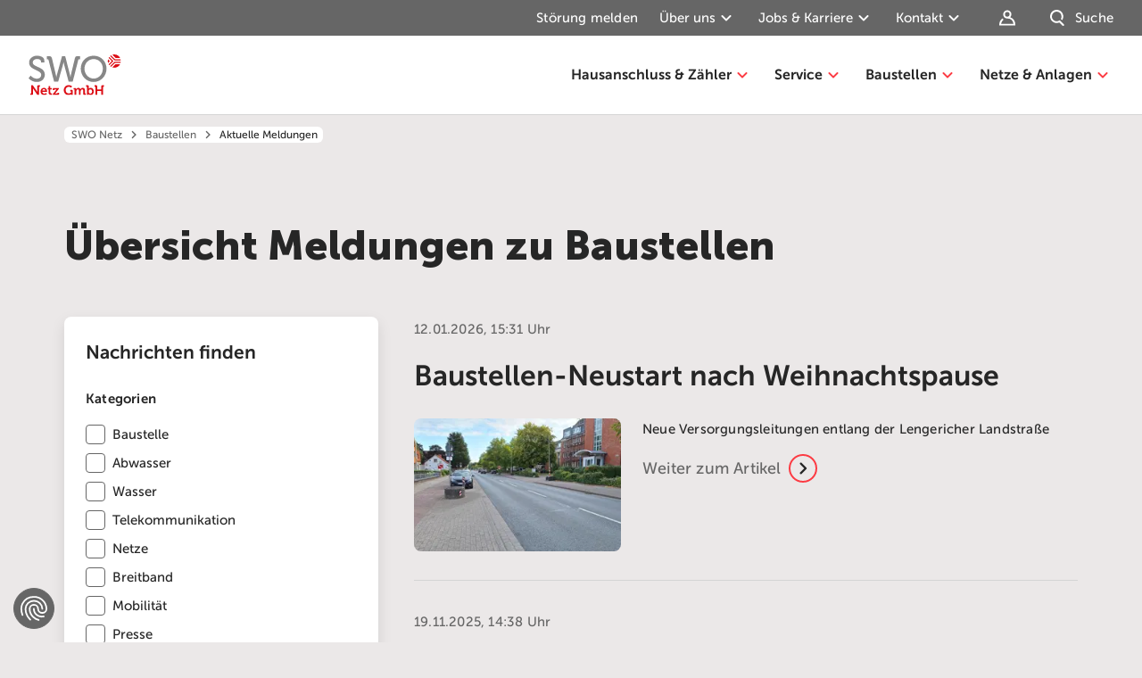

--- FILE ---
content_type: text/html; charset=utf-8
request_url: https://www.swo-netz.de/baustellen/meldungen?page=1
body_size: 141636
content:
<!DOCTYPE html>
<html lang="de">
  <head>
        <script async src=https://consent-eu.cookiefirst.com/sites/swo-netz.de-0df215f7-dc6c-4379-98ad-22316416c45a/consent.js></script>

    
<script>
  window.dataLayer = window.dataLayer || [];
  window.dataLayer.push({
    'swoID': undefined,
    'pageType': 'Baustellen',
    'customerType': ''
  });
</script>

  <script type="text/plain" data-cookiefirst-category="performance">
    (function(w, d, s, l, i) {
      w[l] = w[l] || [];
      w[l].push({
        'gtm.start': new Date().getTime(),
        event: 'gtm.js'
      });
      var f = d.getElementsByTagName(s)[0],
        j = d.createElement(s),
        dl = l != 'dataLayer' ? '&l=' + l : '';
      j.async = true;
      j.src =
        'https://www.googletagmanager.com/gtm.js?id=' + i + dl;
      f.parentNode.insertBefore(j, f);
    })(window, document, 'script', 'dataLayer', 'GTM-T4RL92N');
  </script>

  <script type="text/plain" data-cookiefirst-category="necessary">
    var _mtm = window._mtm = window._mtm || [];
    _mtm.push({'mtm.startTime': (new Date().getTime()), 'event': 'mtm.Start'});
    (function() {
      var d=document, g=d.createElement('script'), s=d.getElementsByTagName('script')[0];
      g.async=true; g.src='https://cdn.matomo.cloud/stadtwerke-osnabrueck.matomo.cloud/container_gp6ZXdxh.js'; s.parentNode.insertBefore(g,s);
    })();
  </script>


      <title>Übersicht Meldungen zu Baustellen - SWO Netz</title>
  <meta name="description" content="Meldungen zu Baustellen der Stadtwerke Netztochter SWO Netz im Stadtgebiet Osnabrück">


    <meta name="csrf-param" content="authenticity_token" />
<meta name="csrf-token" content="e-g0NR4tC-fKvAUiwlYWumzUrMOJbBxFmn4xMiR3g4WOw-MyWxe7xMQSnNngJMPEoEXaDwk3XVHnrer9qXEJcg" />
    

    <link rel="canonical" href="https://www.swo-netz.de/baustellen/meldungen" />
    <link rel="alternate" hreflang="de" href="https://www.swo-netz.de/baustellen/meldungen?page=1" />
      <meta property="og:locale" content="de">
  <meta property="og:title" content="Aktuelle Meldungen">
  <meta property="og:site_name" content="SWO Netz">
  <meta property="og:type" content="website">

  <meta property="og:image" content="https://www.swo-netz.de/rm-frontend/swo-netz/images/logo-facebook.png">

  <meta property="og:url" content="https://www.swo-netz.de/baustellen/meldungen">
  <meta property="og:description" content="Meldungen zu Baustellen der Stadtwerke Netztochter SWO Netz im Stadtgebiet Osnabrück">
  
  <meta name="twitter:card" content="summary">
  <meta property="twitter:title" content="Aktuelle Meldungen">
  <meta property="twitter:image" content="https://www.swo-netz.de/rm-frontend/swo-netz/images/logo-facebook.png">
  <meta property="twitter:url" content="https://www.swo-netz.de/baustellen/meldungen">
  <meta property="twitter:description" content="Meldungen zu Baustellen der Stadtwerke Netztochter SWO Netz im Stadtgebiet Osnabrück">
  


    <link rel="stylesheet" href="/assets/application-f492c24233cca287dc91e580b8e16432c990c3f611a3a2fc96bf24e8e8d81bf0.css" media="all" />

    <script src="/assets/application-e3d8cddd7ddd45d4fb28a8347023fc4c7e4512b9e45eb6bef4ed50c5944a739f.js"></script>
    

    <meta name="viewport" content="width=device-width">
      <link rel="apple-touch-icon" sizes="180x180" href="/rm-frontend/swo-netz/images/favicons/apple-touch-icon.png">
  <link rel="icon" type="image/png" sizes="32x32" href="/rm-frontend/swo-netz/images/favicons/favicon-32x32.png">
  <link rel="icon" type="image/png" sizes="16x16" href="/rm-frontend/swo-netz/images/favicons/favicon-16x16.png">
  <link rel="manifest" href="/rm-frontend/swo-netz/images/favicons/manifest.json" crossorigin="use-credentials">
  <link rel="mask-icon" href="/rm-frontend/swo-netz/images/favicons/safari-pinned-tab.svg">
  <link rel="shortcut icon" href="/rm-frontend/swo-netz/images/favicons/favicon.ico">
  <meta name="msapplication-config" content="/rm-frontend/swo-netz/images/favicons/browserconfig.xml">
  <style>/* critical */ html{font-family:sans-serif;line-height:1.15;-ms-text-size-adjust:100%;-webkit-text-size-adjust:100%;box-sizing:border-box;font-size:100%;height:100%;scroll-behavior:smooth}body{margin:0;font-family:Museo-Sans,Helvetica,sans-serif;font-weight:500;color:#262626;background-color:#ebe8e8;line-height:1.7777777778;-webkit-text-size-adjust:none;-moz-text-size-adjust:none;text-size-adjust:none;-webkit-overflow-scrolling:touch;-webkit-font-smoothing:antialiased;-ms-size-adjust:none;-moz-osx-font-smoothing:grayscale;display:block}article,aside,footer,header,nav,section{display:block}h1{margin:.67em 0;font-size:2em}figcaption,figure,main{display:block}figure{margin:1em 40px}hr{overflow:visible;box-sizing:content-box;height:0}pre{font-family:monospace,monospace;font-size:1em}a{background-color:transparent;-webkit-text-decoration-skip:objects;text-decoration:none;color:inherit}a:active,a:hover{outline-width:0}abbr[title]{border-bottom:none;text-decoration:underline;-webkit-text-decoration:underline dotted;text-decoration:underline dotted}b,strong{font-weight:inherit;font-weight:bolder}code,kbd,samp{font-family:monospace,monospace;font-size:1em}dfn{font-style:italic}mark{color:#000;background-color:#ff0}small{font-size:80%}sub,sup{position:relative;font-size:75%;line-height:0;vertical-align:baseline}sub{bottom:-.25em}sup{top:-.5em}audio,video{display:inline-block}audio:not([controls]){display:none;height:0}img{border-style:none;max-width:100%;height:auto}svg:not(:root){overflow:hidden}button,input,optgroup,select,textarea{margin:0;font-family:sans-serif;font-size:100%;line-height:1.15}button,input{overflow:visible}button,select{text-transform:none}[type=reset],[type=submit],button,html [type=button]{-webkit-appearance:button}[type=button]::-moz-focus-inner,[type=reset]::-moz-focus-inner,[type=submit]::-moz-focus-inner,button::-moz-focus-inner{padding:0;border-style:none}[type=button]:-moz-focusring,[type=reset]:-moz-focusring,[type=submit]:-moz-focusring,button:-moz-focusring{outline:1px dotted ButtonText}fieldset{margin:0 2px;padding:.35em .625em .75em;border:1px solid silver}legend{display:table;box-sizing:border-box;max-width:100%;padding:0;color:inherit;white-space:normal}progress{display:inline-block;vertical-align:baseline}textarea{overflow:auto}[type=checkbox],[type=radio]{box-sizing:border-box;padding:0}[type=number]::-webkit-inner-spin-button,[type=number]::-webkit-outer-spin-button{height:auto}[type=search]{outline-offset:-2px;-webkit-appearance:textfield}[type=search]::-webkit-search-cancel-button,[type=search]::-webkit-search-decoration{-webkit-appearance:none}::-webkit-file-upload-button{font:inherit;-webkit-appearance:button}details,menu{display:block}summary{display:list-item}canvas{display:inline-block}template{display:none}[hidden]{display:none}@font-face{font-family:Museo;src:url(/rm-frontend/fonts/museo500-regular.woff2) format("woff2"),url(/rm-frontend/fonts/museo500-regular.woff) format("woff");font-weight:500;font-style:normal;font-display:swap}@font-face{font-family:Museo;src:url(/rm-frontend/fonts/museo700-regular.woff2) format("woff2"),url(/rm-frontend/fonts/museo700-regular.woff) format("woff");font-weight:700;font-style:normal;font-display:swap}@font-face{font-family:Museo;src:url(/rm-frontend/fonts/museo900-regular.woff2) format("woff2"),url(/rm-frontend/fonts/museo900-regular.woff) format("woff");font-weight:900;font-style:normal;font-display:swap}@font-face{font-family:Museo-Sans;src:url(/rm-frontend/fonts/museosans_500.woff2) format("woff2"),url(/rm-frontend/fonts/museosans_500.woff) format("woff");font-weight:500;font-style:normal;font-display:swap}@font-face{font-family:Museo-Sans;src:url(/rm-frontend/fonts/museosans_700.woff2) format("woff2"),url(/rm-frontend/fonts/museosans_700.woff) format("woff");font-weight:700;font-style:normal;font-display:swap}@font-face{font-family:Museo-Sans;src:url(/rm-frontend/fonts/museosans_900.woff2) format("woff2"),url(/rm-frontend/fonts/museosans_900.woff) format("woff");font-weight:900;font-style:normal;font-display:swap}*,::after,::before{box-sizing:inherit}html.is-in-iframe{height:auto}video{width:100%;height:auto;max-width:100%}ol,ul{margin:0;padding:0}ul{list-style:none}ul>li{display:block;list-style-image:url([data-uri])}li{margin:0}button{-webkit-appearance:none;-moz-appearance:none;appearance:none;background:0 0;border:0;color:inherit;cursor:pointer;font:inherit;line-height:inherit;padding:0;margin:0;overflow:visible;text-align:inherit;width:auto;-moz-osx-font-smoothing:inherit;-webkit-font-smoothing:inherit;-webkit-tap-highlight-color:transparent}.grid-container{margin:-.75rem 0 -.75rem -1.5rem}.grid-container>*{padding:.75rem 0 .75rem 1.5rem;position:relative;width:100%;background-clip:content-box}.grid-container--1-per-row>*{flex:0 0 100%;max-width:100%}.grid-container--2-per-row>*{flex:0 0 50%;max-width:50%}.grid-container--3-per-row>*{flex:0 0 33.3333333333%;max-width:33.3333333333%}.grid-container--4-per-row>*{flex:0 0 25%;max-width:25%}.grid-container--5-per-row>*{flex:0 0 20%;max-width:20%}.grid-container--6-per-row>*{flex:0 0 16.6666666667%;max-width:16.6666666667%}.grid-container--7-per-row>*{flex:0 0 14.2857142857%;max-width:14.2857142857%}.grid-container--8-per-row>*{flex:0 0 12.5%;max-width:12.5%}.grid-container--9-per-row>*{flex:0 0 11.1111111111%;max-width:11.1111111111%}.grid-container--10-per-row>*{flex:0 0 10%;max-width:10%}.grid-container--11-per-row>*{flex:0 0 9.0909090909%;max-width:9.0909090909%}.grid-container--12-per-row>*{flex:0 0 8.3333333333%;max-width:8.3333333333%}.grid-container--no-gutter{margin:0}.grid-container--no-gutter>*{padding:0}.l-section{padding-top:2.5rem;padding-bottom:2.5rem;font-size:1rem;background-color:#ebe8e8;box-sizing:content-box}.l-section--bg-1{background-color:#fff}.l-header-only-wrap+.template>.anchor-target:first-child .l-section,.l-header-only-wrap+.template>.l-section:first-child{padding-top:0}.l-main-wrap{max-width:75rem;margin:auto;position:relative;box-sizing:border-box;padding-right:1rem;padding-left:1rem}.button{font-weight:700;box-sizing:border-box;display:inline-block;position:relative;margin:0;padding:.875rem 1.375rem;font-size:1rem;text-align:center;text-decoration:none;line-height:1.5rem;vertical-align:middle;cursor:pointer;border-radius:4px;-webkit-appearance:none;-moz-appearance:none;appearance:none;background-clip:padding-box;transition-property:background,color,border,transform,padding;transition-duration:.15s}.button--clear{background-color:transparent;color:#666;border-color:transparent;padding-left:0}.button--clear_inverted{background-color:transparent;color:#fff;border-color:transparent;padding-left:0}.button--solid{background-color:#fc3c44;color:#fff;border-color:#fc3c44}.button--inverted,.button--solid_inverted{background-color:#fff;color:#666;border-color:#fff}.button--outline{background-color:transparent;color:#262626;border-color:#d4d4d4;border-width:.125rem;border-style:solid}.button--outline_inverted{background-color:transparent;color:#fff;border-color:#fff;border-width:.125rem;border-style:solid}.button--small{font-size:.75em;line-height:1.5rem;padding:.45em 1em}.button--large{font-size:1.1em;line-height:1.5rem;padding:.5em 1.7em .45em}.button,.button--continue{font-size:1rem;line-height:1.75}.button.button--clear{font-size:.875rem;line-height:1.5rem;letter-spacing:.2px}.nav-toggle{padding:.75rem;margin-right:.75rem;box-sizing:content-box;color:#666}.nav-toggle__label{border:0;clip:rect(1px,1px,1px,1px);-webkit-clip-path:inset(100%);clip-path:inset(100%);height:1px;overflow:hidden;padding:0;position:absolute;white-space:nowrap;width:1px}.nav-toggle__icon{height:1.25rem;width:1.25rem;margin:.25rem;position:relative;cursor:pointer}.nav-toggle__icon::after,.nav-toggle__icon::before{content:""}.nav-toggle__icon::after,.nav-toggle__icon::before,.nav-toggle__icon__middle{position:absolute;width:100%;height:2px;background-color:currentColor;border-radius:1px}.nav-toggle__icon__middle{top:50%}.nav-toggle__icon::before{top:4px}.nav-toggle__icon::after{width:80%;bottom:2px}.form-item--error{font-size:.75rem;line-height:1.33;letter-spacing:.2px}.headline,h1,h2,h3{margin:0;padding:0;font-size:100%;border:0;vertical-align:baseline}.headline a,h1 a,h2 a,h3 a{text-decoration:none!important}.headline-1,h1{font-size:1.875rem;line-height:1.33;font-weight:900;margin-bottom:1rem}.headline-2,h2{font-size:1.5rem;line-height:2.25rem;font-weight:700;margin-bottom:1rem}.headline-3,h3{font-weight:700;font-size:1.125rem;line-height:2rem;margin-bottom:1rem}svg{height:2em;width:2em}.icon{display:inline-block;vertical-align:middle;fill:currentColor}.input-field{font-size:.875rem;line-height:1.5rem;letter-spacing:.2px}.input-radio{position:absolute;opacity:0}.input-radio-button{justify-content:center;align-items:center;border:1px solid #d4d4d4;border-radius:.5rem;transition:.3s}.input-radio+.input-radio-button{padding:.75rem}.input-radio-button .icon{height:1.5rem;width:1.5rem;margin-right:.5rem}.select-field{font-size:.875rem;line-height:1.5rem;letter-spacing:.2px}.form-label{font-size:.875rem;line-height:1.5rem;letter-spacing:.2px}.rich-text{font-size:1rem;line-height:1.75}.rich-text blockquote,.rich-text ol,.rich-text p,.rich-text ul{margin:1rem 0}.rich-text a{transition:.15s;color:#666;text-decoration:underline}.text{font-size:1rem;line-height:1.75;margin:0 0 1rem}.text--teaser{font-weight:700;font-size:1.125rem;line-height:2rem;font-weight:400}.combo-box{font-size:.875rem;line-height:1.5rem;letter-spacing:.2px}.collapsible-box__header{font-weight:700;font-size:1.125rem;line-height:2rem}.collapsible-box__content{font-size:1rem;line-height:1.75;display:none}.content-headline--space-after-large{padding-bottom:2.5rem}.content-headline__eyebrow{font-weight:700;font-size:1.125rem;line-height:2rem;margin:0 0 1rem}.content-headline h1{margin-bottom:2rem}.date-range{margin:-.5rem 0 -.5rem -1rem}.date-range>*{padding:.5rem 0 .5rem 1rem;position:relative;width:100%;background-clip:content-box}.dropdown__toggle{display:flex;align-items:center;width:100%;font-size:inherit;line-height:inherit;position:relative;padding:.5rem 1rem}.dropdown__content{display:none}.nav-breadcrumb{position:relative;z-index:1;padding-top:.5em}.nav-breadcrumb__list{display:inline-flex;flex-wrap:wrap;background:#fff;padding:0 .375rem 0 .5rem;border-radius:6px}.nav-breadcrumb__item{display:inline-flex;align-items:center;font-size:.75rem;line-height:1.3333333333;color:#666}.nav-breadcrumb__item .icon{width:1.125rem;height:1.125rem;margin:0 .25rem}.nav-breadcrumb__item.current span{color:#262626}.nav-breadcrumb__link{color:inherit;text-decoration:none;transition:.2s}.nav-back__link{background:#fff;display:flex;align-items:center;padding:.75rem 1rem;transition:.3s;font-weight:700;line-height:1.75;color:#666}.nav-back__icon{width:1.5rem;height:1.5rem;margin-right:.5rem}.nav-main-dropdown__content{display:none}.nav-main__mobile-buttons{display:flex;align-items:center;margin-left:auto}.nav-main__mobile-buttons .dropdown__toggle,.nav-main__mobile-buttons>a{transition:.3s;padding:.75rem;color:#666}.nav-main__mobile-buttons .dropdown__toggle:focus,.nav-main__mobile-buttons .dropdown__toggle:hover,.nav-main__mobile-buttons>a:focus,.nav-main__mobile-buttons>a:hover{color:#262626;background:0 0}.nav-main__mobile-buttons .dropdown__chevron{display:none}.nav-main__mobile-buttons .icon{height:1.5rem;width:1.5rem}.mobile-nav-is-open .nav-main__mobile-buttons{display:none}.nav-main__item__link{display:flex;align-items:center;font-weight:700;font-size:1rem}.nav-main__wrap{z-index:1;display:flex;align-items:center;justify-content:flex-end;margin-left:auto}.nav-main__icon{height:1.5rem;width:1.5rem;pointer-events:none;flex-shrink:0}.nav-meta-container{display:none}.nav-meta__list>.nav-meta__mobile-dropdown-icon{display:none}.newsletter-cta__headline{font-size:1rem;line-height:1.75}.nav-skip{height:0}.nav-skip__list{margin:0;padding:0;list-style:none}.nav-skip__list li{margin:0;list-style-image:url([data-uri])}.nav-skip__link{position:absolute;top:-999em;right:0;z-index:1;left:0;padding:.5em 1em;background-color:#fff;text-align:center}.nav-skip__link:focus{top:0;z-index:2951;background-color:#fff}.notification p{font-size:.875rem;line-height:1.5rem;letter-spacing:.2px}.overlay__inner{padding-right:1rem;padding-left:1rem}.overlay-dialog{font-size:.875rem;line-height:1.5rem;letter-spacing:.2px}.filter-area{margin:-1rem 0;outline:0}.filter-area summary{list-style:none}.filter-area summary::-webkit-details-marker{display:none}.filter-area summary::before{content:""}.filter-area__toggle{width:100%}.tag-label-container{margin:-.25rem 0 -.25rem -.5rem}.tag-label-container>*{padding:.25rem 0 .25rem .5rem;position:relative;width:100%;background-clip:content-box}.tabs__tab{font-size:.875rem;line-height:1.5rem;letter-spacing:.2px}.cookiefirst-disabled-resource button{transition:.15s;color:#666;text-decoration:underline}.main-footer__copyright{font-size:.875rem;line-height:1.5rem;letter-spacing:.2px}.nav-social__headline{font-size:1rem;line-height:1.75}.nav-footer__list__item{font-size:.875rem;line-height:1.5rem;letter-spacing:.2px}.main-header{position:absolute;top:0;right:0;left:0;z-index:2500;background-color:#fff;color:#262626;border-bottom:1px solid #d4d4d4}.main-header__logo-nav{display:flex;align-items:center;margin:auto}.logo-main{display:inline-block;padding:0 1rem;align-items:center;justify-content:center;height:4rem;line-height:4rem}.logo-main img{width:auto;height:2rem;vertical-align:middle}.main-header-spacer{height:4rem}.l-header-only-wrap{padding-top:2.5rem}.styleguide-font-size__teaser-head{font-size:1.875rem;line-height:1.33;font-weight:900;font-family:Museo,Helvetica,sans-serif}.styleguide-font-size__head-1{font-size:1.875rem;line-height:1.33;font-weight:900}.styleguide-font-size__head-2{font-size:1.5rem;line-height:2.25rem;font-weight:700}.styleguide-font-size__head-3{font-weight:700;font-size:1.125rem;line-height:2rem}.styleguide-font-size__copy{font-size:1rem;line-height:1.75}.styleguide-font-size__caption{font-size:.875rem;line-height:1.5rem;letter-spacing:.2px}.styleguide-font-size__small{font-size:.75rem;line-height:1.33;letter-spacing:.2px}@media (min-width:23em){body::after{content:'{"xs":{"value": "23em", "active": true}, "s":{"value": "40em", "active": false}, "m":{"value": "60em", "active": false}, "l":{"value": "64em", "active": false}, "xl":{"value": "75em", "active": false}, "xxl":{"value": "90em", "active": false}, "nav-main":{"value": "67em", "active": false}, "gallery-three-per-row":{"value": "40em", "active": false}, "gallery-four-per-row":{"value": "52em", "active": false}, "gallery-five-per-row":{"value": "55em", "active": false}, "keyvisual-smaller":{"value": "100em", "active": false}, "contentvisual-smaller":{"value": "100em", "active": false}}';display:block;height:0;overflow:hidden;width:0}}@media (min-width:40em){html{font-size:100%}.grid-container--s--1-per-row>*{flex:0 0 100%;max-width:100%}.grid-container--s--2-per-row>*{flex:0 0 50%;max-width:50%}.grid-container--s--3-per-row>*{flex:0 0 33.3333333333%;max-width:33.3333333333%}.grid-container--s--4-per-row>*{flex:0 0 25%;max-width:25%}.grid-container--s--5-per-row>*{flex:0 0 20%;max-width:20%}.grid-container--s--6-per-row>*{flex:0 0 16.6666666667%;max-width:16.6666666667%}.grid-container--s--7-per-row>*{flex:0 0 14.2857142857%;max-width:14.2857142857%}.grid-container--s--8-per-row>*{flex:0 0 12.5%;max-width:12.5%}.grid-container--s--9-per-row>*{flex:0 0 11.1111111111%;max-width:11.1111111111%}.grid-container--s--10-per-row>*{flex:0 0 10%;max-width:10%}.grid-container--s--11-per-row>*{flex:0 0 9.0909090909%;max-width:9.0909090909%}.grid-container--s--12-per-row>*{flex:0 0 8.3333333333%;max-width:8.3333333333%}.l-section{padding-top:3.5rem;padding-bottom:3.5rem}.l-main-wrap{padding-right:1.5rem;padding-left:1.5rem}.button,.button--continue{font-size:1.125rem;line-height:1.78}.button.button--clear{font-size:.9375rem}.headline-1,h1{font-size:2.25rem}.headline-2,h2{font-size:1.75rem;line-height:2.5rem}.headline-3,h3{font-size:1.3125rem}.input-field{font-size:.9375rem}.select-field{font-size:.9375rem}.form-label{font-size:.9375rem}.rich-text{font-size:1.125rem;line-height:1.78}.rich-text blockquote,.rich-text ol,.rich-text p,.rich-text ul{margin:1.5rem 0}.text{font-size:1.125rem;line-height:1.78}.text--teaser{font-size:1.3125rem}.combo-box{font-size:.9375rem}.collapsible-box__header{font-size:1.3125rem}.collapsible-box__content{font-size:1.125rem;line-height:1.78}.content-headline--space-after-large{padding-bottom:3.5rem}.content-headline__eyebrow{font-size:1.3125rem}.content-headline h1{margin-bottom:2.5rem}.nav-back{display:none}.newsletter-cta__headline{font-size:1.125rem;line-height:1.78}.notification p{font-size:.9375rem}.overlay__inner{padding-right:1.5rem;padding-left:1.5rem}.overlay-dialog{font-size:.9375rem}.filter-area__toggle{width:auto}.tabs__tab{font-size:.9375rem}.main-footer__copyright{font-size:.9375rem}.nav-social__headline{font-size:1.125rem;line-height:1.78}.nav-footer__list__item{font-size:.9375rem}.main-header__logo-nav{padding:0 .5rem}.l-header-only-wrap{padding-top:3.5rem}.styleguide-font-size__teaser-head{font-size:2.25rem}.styleguide-font-size__head-1{font-size:2.25rem}.styleguide-font-size__head-2{font-size:1.75rem;line-height:2.5rem}.styleguide-font-size__head-3{font-size:1.3125rem}.styleguide-font-size__copy{font-size:1.125rem;line-height:1.78}.styleguide-font-size__caption{font-size:.9375rem}body::after{content:'{"xs":{"value": "23em", "active": true}, "s":{"value": "40em", "active": true}, "m":{"value": "60em", "active": false}, "l":{"value": "64em", "active": false}, "xl":{"value": "75em", "active": false}, "xxl":{"value": "90em", "active": false}, "nav-main":{"value": "67em", "active": false}, "gallery-three-per-row":{"value": "40em", "active": true}, "gallery-four-per-row":{"value": "52em", "active": false}, "gallery-five-per-row":{"value": "55em", "active": false}, "keyvisual-smaller":{"value": "100em", "active": false}, "contentvisual-smaller":{"value": "100em", "active": false}}';display:block;height:0;overflow:hidden;width:0;content:'{"xs":{"value": "23em", "active": true}, "s":{"value": "40em", "active": true}, "m":{"value": "60em", "active": false}, "l":{"value": "64em", "active": false}, "xl":{"value": "75em", "active": false}, "xxl":{"value": "90em", "active": false}, "nav-main":{"value": "67em", "active": false}, "gallery-three-per-row":{"value": "40em", "active": true}, "gallery-four-per-row":{"value": "52em", "active": false}, "gallery-five-per-row":{"value": "55em", "active": false}, "keyvisual-smaller":{"value": "100em", "active": false}, "contentvisual-smaller":{"value": "100em", "active": false}}';display:block;height:0;overflow:hidden;width:0}}@media (min-width:52em){body::after{content:'{"xs":{"value": "23em", "active": true}, "s":{"value": "40em", "active": true}, "m":{"value": "60em", "active": false}, "l":{"value": "64em", "active": false}, "xl":{"value": "75em", "active": false}, "xxl":{"value": "90em", "active": false}, "nav-main":{"value": "67em", "active": false}, "gallery-three-per-row":{"value": "40em", "active": true}, "gallery-four-per-row":{"value": "52em", "active": true}, "gallery-five-per-row":{"value": "55em", "active": false}, "keyvisual-smaller":{"value": "100em", "active": false}, "contentvisual-smaller":{"value": "100em", "active": false}}';display:block;height:0;overflow:hidden;width:0}}@media (min-width:55em){body::after{content:'{"xs":{"value": "23em", "active": true}, "s":{"value": "40em", "active": true}, "m":{"value": "60em", "active": false}, "l":{"value": "64em", "active": false}, "xl":{"value": "75em", "active": false}, "xxl":{"value": "90em", "active": false}, "nav-main":{"value": "67em", "active": false}, "gallery-three-per-row":{"value": "40em", "active": true}, "gallery-four-per-row":{"value": "52em", "active": true}, "gallery-five-per-row":{"value": "55em", "active": true}, "keyvisual-smaller":{"value": "100em", "active": false}, "contentvisual-smaller":{"value": "100em", "active": false}}';display:block;height:0;overflow:hidden;width:0}}@media (min-width:60em){.grid-container--m--1-per-row>*{flex:0 0 100%;max-width:100%}.grid-container--m--2-per-row>*{flex:0 0 50%;max-width:50%}.grid-container--m--3-per-row>*{flex:0 0 33.3333333333%;max-width:33.3333333333%}.grid-container--m--4-per-row>*{flex:0 0 25%;max-width:25%}.grid-container--m--5-per-row>*{flex:0 0 20%;max-width:20%}.grid-container--m--6-per-row>*{flex:0 0 16.6666666667%;max-width:16.6666666667%}.grid-container--m--7-per-row>*{flex:0 0 14.2857142857%;max-width:14.2857142857%}.grid-container--m--8-per-row>*{flex:0 0 12.5%;max-width:12.5%}.grid-container--m--9-per-row>*{flex:0 0 11.1111111111%;max-width:11.1111111111%}.grid-container--m--10-per-row>*{flex:0 0 10%;max-width:10%}.grid-container--m--11-per-row>*{flex:0 0 9.0909090909%;max-width:9.0909090909%}.grid-container--m--12-per-row>*{flex:0 0 8.3333333333%;max-width:8.3333333333%}.l-section{padding-top:5rem;padding-bottom:5rem}.l-main-wrap{padding-right:1.5rem;padding-left:1.5rem}.l-main-wrap--full-gap{max-width:100%}.l-main-wrap--full{max-width:100%}.l-main-wrap--narrow .l-container>*{flex:0 0 66.6666666667%;max-width:66.6666666667%}.headline-1,h1{font-size:2.875rem;line-height:1.39}.headline-2,h2{font-size:2rem;line-height:3rem}.content-headline--space-after-large{padding-bottom:5rem}.content-headline h1{margin-bottom:3rem}.overlay__inner{padding-right:1.5rem;padding-left:1.5rem}.filter-area__toggle{display:none!important}.l-header-only-wrap{padding-top:5rem}.styleguide-font-size__teaser-head{font-size:2.875rem;line-height:1.39}.styleguide-font-size__head-1{font-size:2.875rem;line-height:1.39}.styleguide-font-size__head-2{font-size:2rem;line-height:3rem}body::after{content:'{"xs":{"value": "23em", "active": true}, "s":{"value": "40em", "active": true}, "m":{"value": "60em", "active": true}, "l":{"value": "64em", "active": false}, "xl":{"value": "75em", "active": false}, "xxl":{"value": "90em", "active": false}, "nav-main":{"value": "67em", "active": false}, "gallery-three-per-row":{"value": "40em", "active": true}, "gallery-four-per-row":{"value": "52em", "active": true}, "gallery-five-per-row":{"value": "55em", "active": true}, "keyvisual-smaller":{"value": "100em", "active": false}, "contentvisual-smaller":{"value": "100em", "active": false}}';display:block;height:0;overflow:hidden;width:0}}@media (min-width:64em){.grid-container--l--1-per-row>*{flex:0 0 100%;max-width:100%}.grid-container--l--2-per-row>*{flex:0 0 50%;max-width:50%}.grid-container--l--3-per-row>*{flex:0 0 33.3333333333%;max-width:33.3333333333%}.grid-container--l--4-per-row>*{flex:0 0 25%;max-width:25%}.grid-container--l--5-per-row>*{flex:0 0 20%;max-width:20%}.grid-container--l--6-per-row>*{flex:0 0 16.6666666667%;max-width:16.6666666667%}.grid-container--l--7-per-row>*{flex:0 0 14.2857142857%;max-width:14.2857142857%}.grid-container--l--8-per-row>*{flex:0 0 12.5%;max-width:12.5%}.grid-container--l--9-per-row>*{flex:0 0 11.1111111111%;max-width:11.1111111111%}.grid-container--l--10-per-row>*{flex:0 0 10%;max-width:10%}.grid-container--l--11-per-row>*{flex:0 0 9.0909090909%;max-width:9.0909090909%}.grid-container--l--12-per-row>*{flex:0 0 8.3333333333%;max-width:8.3333333333%}body::after{content:'{"xs":{"value": "23em", "active": true}, "s":{"value": "40em", "active": true}, "m":{"value": "60em", "active": true}, "l":{"value": "64em", "active": true}, "xl":{"value": "75em", "active": false}, "xxl":{"value": "90em", "active": false}, "nav-main":{"value": "67em", "active": false}, "gallery-three-per-row":{"value": "40em", "active": true}, "gallery-four-per-row":{"value": "52em", "active": true}, "gallery-five-per-row":{"value": "55em", "active": true}, "keyvisual-smaller":{"value": "100em", "active": false}, "contentvisual-smaller":{"value": "100em", "active": false}}';display:block;height:0;overflow:hidden;width:0}}@media (min-width:67em){.nav-toggle{display:none}.mobile-nav__header,.mobile-nav__list--back{display:none}.nav-main__mobile-buttons{display:none}.nav-main{top:0;margin-right:-.75rem;width:100%}.nav-main .mobile-nav__list--meta{display:none}.nav-main__list{display:flex;flex-wrap:nowrap;justify-content:flex-end}.nav-main__list+.nav-main__list{display:none}.nav-main__item{flex-shrink:0;height:5.5rem}.nav-main__item__link{display:flex;height:5.5rem;margin:0 .75rem;font-size:1rem;line-height:1.75rem;color:#262626;text-decoration:none;align-items:center;transition:.2s;position:relative}.nav-meta-container{display:block!important;padding:.5rem 0}.nav-meta__list{display:flex;margin:auto}.nav-meta__list__item{font-size:.875rem;line-height:1.5rem;letter-spacing:.2px;display:flex;margin:0 0 0 auto}.nav-meta__list__item+.nav-meta__list__item{margin-left:.75rem}.nav-meta__list__item--back{margin:0 auto 0 -.75rem}.nav-meta__list__item--back .mobile-nav__item__prefix{margin-right:.25em;display:inline-flex}.nav-meta__list__item--back+.nav-meta__list__item{border:0}.nav-meta__list__item:last-child{margin-right:-.75rem}.nav-meta__list__item>li>.dropdown>.dropdown__toggle,.nav-meta__list__item>li>a{display:flex;color:#fff;padding:0 .75rem;text-decoration:none;align-items:center;transition:.2s}.nav-meta__list .icon{height:1.5rem;width:1.5rem}.nav-meta__list a .icon{margin-right:.5rem}.main-header__logo-nav{padding:0 1.5rem}.logo-main-wrap{margin-right:0;margin-left:-1rem;text-align:start;width:auto}.logo-main{display:flex;height:2.5rem}.header-is-scrolling .logo-main{line-height:5.5rem}.logo-main img{height:2.8375rem;vertical-align:top}.main-header-spacer{height:8rem}body::after{content:'{"xs":{"value": "23em", "active": true}, "s":{"value": "40em", "active": true}, "m":{"value": "60em", "active": true}, "l":{"value": "64em", "active": true}, "xl":{"value": "75em", "active": false}, "xxl":{"value": "90em", "active": false}, "nav-main":{"value": "67em", "active": true}, "gallery-three-per-row":{"value": "40em", "active": true}, "gallery-four-per-row":{"value": "52em", "active": true}, "gallery-five-per-row":{"value": "55em", "active": true}, "keyvisual-smaller":{"value": "100em", "active": false}, "contentvisual-smaller":{"value": "100em", "active": false}}';display:block;height:0;overflow:hidden;width:0}}@media (min-width:67em) and (min-width:40em){.nav-meta__list__item{font-size:.9375rem}}@media (min-width:67em) and (min-width:67em){.nav-meta__list{padding:0 1.5rem}}@media (min-width:67em) and (min-width:75em){.nav-meta__list{padding:0 2rem}}@media (min-width:75em){.grid-container--xl--1-per-row>*{flex:0 0 100%;max-width:100%}.grid-container--xl--2-per-row>*{flex:0 0 50%;max-width:50%}.grid-container--xl--3-per-row>*{flex:0 0 33.3333333333%;max-width:33.3333333333%}.grid-container--xl--4-per-row>*{flex:0 0 25%;max-width:25%}.grid-container--xl--5-per-row>*{flex:0 0 20%;max-width:20%}.grid-container--xl--6-per-row>*{flex:0 0 16.6666666667%;max-width:16.6666666667%}.grid-container--xl--7-per-row>*{flex:0 0 14.2857142857%;max-width:14.2857142857%}.grid-container--xl--8-per-row>*{flex:0 0 12.5%;max-width:12.5%}.grid-container--xl--9-per-row>*{flex:0 0 11.1111111111%;max-width:11.1111111111%}.grid-container--xl--10-per-row>*{flex:0 0 10%;max-width:10%}.grid-container--xl--11-per-row>*{flex:0 0 9.0909090909%;max-width:9.0909090909%}.grid-container--xl--12-per-row>*{flex:0 0 8.3333333333%;max-width:8.3333333333%}.main-header__logo-nav{padding:0 2rem}body::after{content:'{"xs":{"value": "23em", "active": true}, "s":{"value": "40em", "active": true}, "m":{"value": "60em", "active": true}, "l":{"value": "64em", "active": true}, "xl":{"value": "75em", "active": true}, "xxl":{"value": "90em", "active": false}, "nav-main":{"value": "67em", "active": true}, "gallery-three-per-row":{"value": "40em", "active": true}, "gallery-four-per-row":{"value": "52em", "active": true}, "gallery-five-per-row":{"value": "55em", "active": true}, "keyvisual-smaller":{"value": "100em", "active": false}, "contentvisual-smaller":{"value": "100em", "active": false}}';display:block;height:0;overflow:hidden;width:0}}@media (min-width:90em){body::after{content:'{"xs":{"value": "23em", "active": true}, "s":{"value": "40em", "active": true}, "m":{"value": "60em", "active": true}, "l":{"value": "64em", "active": true}, "xl":{"value": "75em", "active": true}, "xxl":{"value": "90em", "active": true}, "nav-main":{"value": "67em", "active": true}, "gallery-three-per-row":{"value": "40em", "active": true}, "gallery-four-per-row":{"value": "52em", "active": true}, "gallery-five-per-row":{"value": "55em", "active": true}, "keyvisual-smaller":{"value": "100em", "active": false}, "contentvisual-smaller":{"value": "100em", "active": false}}';display:block;height:0;overflow:hidden;width:0}}@media (min-width:100em){body::after{content:'{"xs":{"value": "23em", "active": true}, "s":{"value": "40em", "active": true}, "m":{"value": "60em", "active": true}, "l":{"value": "64em", "active": true}, "xl":{"value": "75em", "active": true}, "xxl":{"value": "90em", "active": true}, "nav-main":{"value": "67em", "active": true}, "gallery-three-per-row":{"value": "40em", "active": true}, "gallery-four-per-row":{"value": "52em", "active": true}, "gallery-five-per-row":{"value": "55em", "active": true}, "keyvisual-smaller":{"value": "100em", "active": true}, "contentvisual-smaller":{"value": "100em", "active": true}}';display:block;height:0;overflow:hidden;width:0;content:'{"xs":{"value": "23em", "active": true}, "s":{"value": "40em", "active": true}, "m":{"value": "60em", "active": true}, "l":{"value": "64em", "active": true}, "xl":{"value": "75em", "active": true}, "xxl":{"value": "90em", "active": true}, "nav-main":{"value": "67em", "active": true}, "gallery-three-per-row":{"value": "40em", "active": true}, "gallery-four-per-row":{"value": "52em", "active": true}, "gallery-five-per-row":{"value": "55em", "active": true}, "keyvisual-smaller":{"value": "100em", "active": true}, "contentvisual-smaller":{"value": "100em", "active": true}}';display:block;height:0;overflow:hidden;width:0}}@media (max-width:66.99em){.mobile-nav{display:none}}@media (max-width:39.99em){.nav-breadcrumb{display:none}}@media print{.headline,h1,h2,h3{page-break-after:avoid}.nav-main__mobile-buttons{display:none}}a{text-decoration:none;color:inherit}.contact-form__legend{font-size:.75rem;line-height:1.33;letter-spacing:.2px}.contact-form__text p{font-size:.875rem;line-height:1.5rem;letter-spacing:.2px}.contact-form__text a{transition:.15s;color:#666;text-decoration:underline}@media (min-width:40em){.contact-form__text p{font-size:.9375rem}}.template--content-100 .flexible-form__form__column{flex:0 0 100%;max-width:100%}@media (min-width:40em){.template--content-100 .flexible-form__form__column{flex:0 0 83.3333333333%;max-width:83.3333333333%}.l-row .content-headline{flex:0 0 75%;max-width:75%}}@media (min-width:60em){.template--content-100 .flexible-form__form__column{flex:0 0 50%;max-width:50%}}.gallery{margin:-.75rem 0 -.75rem -1.5rem}.gallery>*{padding:.75rem 0 .75rem 1.5rem;position:relative;width:100%;background-clip:content-box;flex:0 0 50%;max-width:50%}@media (min-width:40em){.gallery>*{flex:0 0 33.3333333333%;max-width:33.3333333333%}}@media (min-width:52em){.gallery--4>*,.gallery--5>*{flex:0 0 25%;max-width:25%}}@media (min-width:55em){.gallery--5>*{flex:0 0 20%;max-width:20%}}.news-list__item__content-wrap{margin:-.75rem 0 -.75rem -1.5rem}.news-list__item__content-wrap>*{padding:.75rem 0 .75rem 1.5rem;position:relative;width:100%;background-clip:content-box}.news-list__item__image{flex:0 0 33.3333333333%;max-width:33.3333333333%}.news-list-filter__form .form-label,.news-list-filter__headline{font-size:.875rem;line-height:1.5rem;letter-spacing:.2px}.l-container--news-list{margin:-1.25rem 0 -1.25rem -2.5rem}.l-container--news-list>*{padding:1.25rem 0 1.25rem 2.5rem;position:relative;width:100%;background-clip:content-box}.news-detail__date{font-size:.875rem;line-height:1.5rem;letter-spacing:.2px}@media (min-width:40em){.news-list__item__teaser{flex:0 0 66.6666666667%;max-width:66.6666666667%}.news-list-filter__form .form-label,.news-list-filter__headline{font-size:.9375rem}.news-detail__date{font-size:.9375rem}}@media (min-width:60em){.l-container--news-list .filter-area{flex:0 0 33.3333333333%;max-width:33.3333333333%}.l-container--news-list .news-list{flex:0 0 66.6666666667%;max-width:66.6666666667%}}@media (max-width:59.99em){.l-container--news-list{margin-top:0}}.search__hint{font-size:.75rem;line-height:1.33;letter-spacing:.2px}.search__hint--results{font-size:.875rem;line-height:1.5rem;letter-spacing:.2px}.search__results__content{font-size:.875rem;line-height:1.5rem;letter-spacing:.2px}@media (min-width:40em){.search__hint--results{font-size:.9375rem}.search__results__content{font-size:.9375rem}}.storytelling{padding-right:1rem;padding-left:1rem;padding-top:2.5rem;padding-bottom:2.5rem}.storytelling--full .storytelling__box{padding-right:1rem;padding-left:1rem;padding-top:2.5rem;padding-bottom:2.5rem}.storytelling--full.storytelling--order-desktop-image-last .storytelling__box{padding-right:1rem;padding-left:1rem}@media (min-width:40em){.storytelling{padding-right:1.5rem;padding-left:1.5rem;padding-top:3.5rem;padding-bottom:3.5rem}.storytelling--full .storytelling__box{padding-right:1.5rem;padding-left:1.5rem;padding-top:3.5rem;padding-bottom:3.5rem}.storytelling--full.storytelling--order-desktop-image-last .storytelling__box{padding-right:1.5rem;padding-left:1.5rem}}@media (min-width:60em){.storytelling{padding-right:1.5rem;padding-left:1.5rem;padding-top:5rem;padding-bottom:5rem}.storytelling--full .storytelling__box{padding-right:1.5rem;padding-left:1.5rem;padding-top:5rem;padding-bottom:5rem}.storytelling--full.storytelling--order-desktop-image-last .storytelling__box{padding-right:1.5rem;padding-left:1.5rem}}.visual{display:flex;flex-direction:column;position:relative;background:0 0;z-index:1;border-bottom:.75rem solid #fc3c44;box-sizing:content-box}.visual--full{min-height:0!important;height:calc(100vh - 4rem)}.visual--no-crop{min-height:0!important}.visual__image{display:block;position:absolute;width:100%;height:100%}.visual__image--inbox{position:absolute;top:0;right:0;bottom:0;left:0}.visual__image,.visual__image *{min-height:inherit}.visual__image img{-o-object-fit:cover;object-fit:cover;width:100%;height:100%}.visual__video{position:absolute;top:0;left:0;width:100%;height:100%;-o-object-fit:cover;object-fit:cover;transition:opacity .3s;opacity:0}.visual__content{display:flex;align-items:center;width:100%;flex-grow:1;margin:auto;padding:0!important;max-width:75rem}.visual__content--center{justify-content:center;text-align:center}.visual__content--left{justify-content:flex-start}.visual__content--right{justify-content:flex-end}.visual__content--top{align-items:flex-start}.visual__content--bottom{align-items:flex-end}.visual__content--indent{max-width:75rem}.visual__content--inbox,.visual__content:only-child{padding-right:1rem;padding-left:1rem;padding-top:2.5rem;padding-bottom:2.5rem}.visual__box{padding-right:1rem;padding-left:1rem;width:100%;max-width:75rem;max-height:100%;position:relative;overflow:auto;padding-top:1.5em;padding-bottom:1.5em;border:none;background:0 0;color:#fff}.visual__box .visual__topic{color:#fff;font-size:1.875rem;line-height:1.33;font-weight:900;font-family:Museo,Helvetica,sans-serif}.visual__box a:not(.button){color:inherit}.visual__box--light,.visual__content--inbox .visual__box--light,.visual__content:only-child .visual__box--light{background:rgba(255,255,255,.9);color:#fc3c44}.visual__box--light .visual__topic,.visual__content--inbox .visual__box--light .visual__topic,.visual__content:only-child .visual__box--light .visual__topic{color:#fc3c44}.visual__content--inbox .visual__box--transparent,.visual__content:only-child .visual__box--transparent{background:0 0}.visual__topic{font-family:Museo-Sans,Helvetica,sans-serif;font-weight:700;font-size:1.5em;line-height:1.1;margin:0}.visual__text{font-size:1em;line-height:1.1;margin:1.5rem 0 0}.visual__text p{font-size:inherit;line-height:inherit}.visual__text p:last-child{margin-bottom:0}.visual__link{margin-top:1.5em}.visual__continue{position:relative;text-align:center;margin-top:auto}.visual__continue-btn{color:#fff;transition:transform .3s;transform:translate(0,-10px)}.visual__continue-btn .icon{height:3.5rem;width:3.5rem}.keyvisual-overlapping-container{max-width:75rem;margin:0 auto;width:100%;z-index:2;position:relative}.keyvisual-link-list__item+.keyvisual-link-list__item{margin-top:1rem}@media (min-width:40em){.visual{min-height:25rem}.visual--small{min-height:18.75rem}.visual--full{height:calc(100vh - 8rem)}.visual__image{position:absolute;top:0;right:0;bottom:0;left:0}.visual__content{padding-right:1rem;padding-left:1rem}.visual__content--inbox,.visual__content:only-child{padding-right:1.5rem;padding-left:1.5rem;padding-top:3.5rem;padding-bottom:3.5rem}.visual--no-crop .visual__content{position:absolute;top:0;right:0;bottom:0;left:0;padding-right:1rem;padding-left:1rem;padding-top:2.5rem;padding-bottom:2.5rem}.visual__box{padding-right:1.5rem;padding-left:1.5rem;max-width:50%;border:none;width:auto}.visual__box--transparent{background:0 0}.visual__topic{font-size:2em}.visual__text{font-size:1em}.keyvisual-overlapping-container{margin-top:-5rem;margin-bottom:.5rem;padding-right:1.5rem;padding-left:1.5rem}.visual--overlapped .visual__content{margin-bottom:4.25rem}.visual__box .visual__topic{font-size:2.25rem}}@media (min-width:40em) and (min-width:40em){.visual__content{padding-right:1.5rem;padding-left:1.5rem}.visual--no-crop .visual__content{padding-right:1.5rem;padding-left:1.5rem;padding-top:3.5rem;padding-bottom:3.5rem}}@media (min-width:40em) and (min-width:60em){.visual__content{padding-right:1.5rem;padding-left:1.5rem}.visual--no-crop .visual__content{padding-right:1.5rem;padding-left:1.5rem;padding-top:5rem;padding-bottom:5rem}}@media (min-width:60em){.visual{min-height:30rem}.visual--small{min-height:22.5rem}.visual__content--inbox,.visual__content:only-child{padding-right:1.5rem;padding-left:1.5rem;padding-top:5rem;padding-bottom:5rem}.visual__box{padding-right:1.5rem;padding-left:1.5rem}.keyvisual-overlapping-container{margin-top:-3.75rem;padding-right:1.5rem;padding-left:1.5rem}.visual--overlapped .visual__content{margin-bottom:3rem}.visual__box .visual__topic{font-size:2.875rem;line-height:1.39}}@media (min-width:64em){.visual{min-height:30rem}.visual--small{min-height:22.5rem}}@media (min-width:67em){.visual--full{height:calc(100vh - 8rem)}.transparent-header .visual:first-child{min-height:38rem;margin-top:-8rem}.transparent-header .visual:first-child.visual--small{min-height:30.5rem;margin-top:-8rem}.transparent-header .visual:first-child .visual__content{padding-top:9.5rem}}@media (min-width:94rem){.visual__box{padding-top:3rem;padding-bottom:3rem;max-width:40rem}}@media (max-width:59.99em){.visual__image--indent-left img{-o-object-position:20% 50%;object-position:20% 50%}.visual__image--indent-right img{-o-object-position:70% 50%;object-position:70% 50%}}@media (max-width:39.99em){.visual{min-height:18.75rem}.visual--small{min-height:14.0625rem!important}.visual__content{margin:auto auto .5rem;flex-grow:0}}a{text-decoration:none;color:inherit}.contact__address-wrapper a{transition:.15s;color:#666;text-decoration:underline}.corona-light__headline{font-size:.875rem;line-height:1.5rem;letter-spacing:.2px}.corona-light__circle__text{font-size:.875rem;line-height:1.5rem;letter-spacing:.2px}.energy-calculator h2{margin-bottom:-.5rem}.energy-calculator__row{margin:-.5rem 0 -.5rem -1rem;display:flex}.energy-calculator__row>*{padding:.5rem 0 .5rem 1rem}.energy-calculator__col{margin-top:1rem}.energy-calculator__col--supply{width:50%}.energy-calculator__col--customer{width:auto}.energy-calculator__col--postalCode{width:40%}.energy-calculator__col--consumption{width:60%}.energy-calculator .input-radio+label,.energy-calculator label{font-size:.875rem;line-height:1.5rem;letter-spacing:.2px}.energy-calculator__input-label{font-weight:700;display:block}.multiple-form-step__info{font-size:.75rem;line-height:1.33;letter-spacing:.2px}.multiple-form-step__footer{font-size:.75rem;line-height:1.33;letter-spacing:.2px}.multiple-form-step__action p,.multiple-form-step__footer p{font-size:.75rem;line-height:1.33;letter-spacing:.2px}.multiple-form-step [data-open-overlay]{transition:.15s;color:#666;text-decoration:underline}.multiple-form-summary button{font-size:.875rem;line-height:1.5rem;letter-spacing:.2px}.multiple-form-summary h4{font-size:.875rem;line-height:1.5rem;letter-spacing:.2px}.multiple-form-summary dl{font-size:.875rem;line-height:1.5rem;letter-spacing:.2px}.water-quality p{font-size:.875rem;line-height:1.5rem;letter-spacing:.2px}.water-quality-result__headline{font-size:1.125rem;line-height:2rem}.hfs_inputgenInput,.input-field{font-size:.875rem;line-height:1.5rem;letter-spacing:.2px}.button,.hfs_inputgenSubmit{font-weight:700;box-sizing:border-box;display:inline-block;position:relative;margin:0;padding:.875rem 1.375rem;font-size:1rem;text-align:center;text-decoration:none;line-height:1.5rem;vertical-align:middle;cursor:pointer;border-radius:4px;-webkit-appearance:none;-moz-appearance:none;appearance:none;background-clip:padding-box;transition-property:background,color,border,transform,padding;transition-duration:.15s}.button--clear{background-color:transparent;color:#666;border-color:transparent;padding-left:0}.button--clear_inverted{background-color:transparent;color:#fff;border-color:transparent;padding-left:0}.button--solid,.hfs_inputgenSubmit{background-color:#fc3c44;color:#fff;border-color:#fc3c44}.button--inverted,.button--solid_inverted{background-color:#fff;color:#666;border-color:#fff}.button--outline{background-color:transparent;color:#262626;border-color:#d4d4d4;border-width:.125rem;border-style:solid}.button--outline_inverted{background-color:transparent;color:#fff;border-color:#fff;border-width:.125rem;border-style:solid}.button--small{font-size:.75em;line-height:1.5rem;padding:.45em 1em}.button--large{font-size:1.1em;line-height:1.5rem;padding:.5em 1.7em .45em}.button,.button--continue,.hfs_inputgenSubmit{font-size:1rem;line-height:1.75}.button--clear.hfs_inputgenSubmit,.button.button--clear{font-size:.875rem;line-height:1.5rem;letter-spacing:.2px}.hfs_inputgenLegend{font-size:1.5rem;line-height:2.25rem;font-weight:700}.hfs_inputgenCtrlLabel{font-size:.875rem;line-height:1.5rem;letter-spacing:.2px}.hfs_inputgenCheckboxLabel{font-size:.875rem;line-height:1.5rem;letter-spacing:.2px}.hfs_suggestWrapper{font-size:.875rem;line-height:1.5rem;letter-spacing:.2px}.trip-planner__link{transition:.15s;color:#666;text-decoration:underline}.notification-bar{padding-right:1rem;padding-left:1rem;padding:1rem;background-color:#fc3c44;text-align:center}.notification-bar__link{font-size:.875rem;line-height:1.5rem;letter-spacing:.2px;color:#fff;text-decoration:underline;font-weight:700;transition:.3s}.leaflet-control-geocoder,.leaflet-popup-content{font-size:.875rem;line-height:1.5rem;letter-spacing:.2px}.form-link{transition:.15s;color:#666;text-decoration:underline}.multiple-form__circle-number{font-size:.875rem;line-height:1.5rem;letter-spacing:.2px}.multiple-form__back-btn{font-size:.875rem;line-height:1.5rem;letter-spacing:.2px}.multiple-form__info{font-size:.75rem;line-height:1.33;letter-spacing:.2px}.signpost__tabs{display:none}.signpost__tab{font-size:1rem;line-height:1.75;flex:1 0 0px;display:flex;align-items:center;color:#666;font-weight:700}.signpost__tab--mobile{width:100%;padding:1.5rem 1rem 1.5rem .25rem;background-color:#f7f7f7}.signpost__tab--mobile:first-of-type{padding-top:2rem}.signpost__panel-icon{margin:0 .75rem;color:#666}.signpost__chevron-icon{margin-left:auto;height:1.5rem;width:1.5rem;color:#666}.l-container--apartment-list{margin:-1.25rem 0 -1.25rem -2.5rem}.l-container--apartment-list>*{padding:1.25rem 0 1.25rem 2.5rem;position:relative;width:100%;background-clip:content-box}.apartment-list-count{display:flex;align-items:center;margin:0 -1em;color:#666}.signpost-light__link{font-size:1rem;line-height:1.75}.page-teaser{display:flex;flex-wrap:wrap;background:#fff}.page-teaser>*{padding:2rem 1rem;width:100%}.page-teaser__info{border-top:1px solid #d4d4d4}@media (min-width:40em){.contact{margin:-.75rem 0 -.75rem -1.5rem}.contact>*{padding:.75rem 0 .75rem 1.5rem;position:relative;width:100%;background-clip:content-box}.contact__image{flex:0 0 16.6666666667%;max-width:16.6666666667%}.contact__image--circle{flex:0 0 8.3333333333%;max-width:8.3333333333%}.contact__body{flex:0 0 50%;max-width:50%}.contact__image~.contact__body{flex:0 0 33.3333333333%;max-width:33.3333333333%}.contact__footer{flex:0 0 33.3333333333%;max-width:33.3333333333%}.corona-light__headline{font-size:.9375rem}.corona-light__circle__text{font-size:.9375rem}.energy-calculator .input-radio+label,.energy-calculator label{font-size:.9375rem}.multiple-form-summary button{font-size:.9375rem}.multiple-form-summary h4{font-size:.9375rem}.multiple-form-summary dl{font-size:.9375rem}.water-quality p{font-size:.9375rem}.water-quality-result__headline{font-size:1.3125rem}.hfs_inputgenInput,.input-field{font-size:.9375rem}.button,.button--continue,.hfs_inputgenSubmit{font-size:1.125rem;line-height:1.78}.button--clear.hfs_inputgenSubmit,.button.button--clear{font-size:.9375rem}.hfs_inputgenLegend{font-size:1.75rem;line-height:2.5rem}.hfs_inputgenCtrlLabel{font-size:.9375rem}.hfs_inputgenCheckboxLabel{font-size:.9375rem}.hfs_suggestWrapper{font-size:.9375rem}.notification-bar{padding-right:1.5rem;padding-left:1.5rem}.notification-bar__link{font-size:.9375rem}.leaflet-control-geocoder,.leaflet-popup-content{font-size:.9375rem}.multiple-form__circle-number{font-size:.9375rem}.multiple-form__back-btn{font-size:.9375rem}.signpost__tab{font-size:1.125rem;line-height:1.78}.signpost__tab--mobile{padding:1.5rem 2.5rem 1.5rem 1.5rem}.signpost__tab--mobile:first-of-type{padding-top:2.5rem;border-top-left-radius:.5rem;border-top-right-radius:.5rem}.signpost__panel-icon{height:2.5rem;width:2.5rem}.signpost-light__link{font-size:1.125rem;line-height:1.78}}@media (min-width:60em){.hfs_inputgenLegend{font-size:2rem;line-height:3rem}.notification-bar{padding-right:1.5rem;padding-left:1.5rem}.signpost__tabs{display:flex}.signpost__tab--mobile{display:none}.l-container--apartment-list .filter-area{flex:0 0 33.3333333333%;max-width:33.3333333333%}.l-container--apartment-list .apartment-list-wrap{flex:0 0 66.6666666667%;max-width:66.6666666667%}.page-teaser__info{border-top:0;border-left:1px solid #d4d4d4;padding-left:2rem!important}}</style>
  <link rel="stylesheet" href="/rm-frontend/css/base.a8fd7.css" media="print" onload="this.media='all'">
  <noscript><link rel="stylesheet" href="/rm-frontend/css/base.a8fd7.css"></noscript>
  <link rel="stylesheet" href="/rm-frontend/css/contact-form.80fa9.css" media="print" onload="this.media='all'">
  <noscript><link rel="stylesheet" href="/rm-frontend/css/contact-form.80fa9.css"></noscript>
  <link rel="stylesheet" href="/rm-frontend/css/download.b145d.css" media="print" onload="this.media='all'">
  <noscript><link rel="stylesheet" href="/rm-frontend/css/download.b145d.css"></noscript>
  <link rel="stylesheet" href="/rm-frontend/css/flexible-form.22ec1.css" media="print" onload="this.media='all'">
  <noscript><link rel="stylesheet" href="/rm-frontend/css/flexible-form.22ec1.css"></noscript>
  <link rel="stylesheet" href="/rm-frontend/css/gallery.cdf07.css" media="print" onload="this.media='all'">
  <noscript><link rel="stylesheet" href="/rm-frontend/css/gallery.cdf07.css"></noscript>
  <link rel="stylesheet" href="/rm-frontend/css/news.76904.css" media="print" onload="this.media='all'">
  <noscript><link rel="stylesheet" href="/rm-frontend/css/news.76904.css"></noscript>
  <link rel="stylesheet" href="/rm-frontend/css/pagination.feab4.css" media="print" onload="this.media='all'">
  <noscript><link rel="stylesheet" href="/rm-frontend/css/pagination.feab4.css"></noscript>
  <link rel="stylesheet" href="/rm-frontend/css/search.fef0f.css" media="print" onload="this.media='all'">
  <noscript><link rel="stylesheet" href="/rm-frontend/css/search.fef0f.css"></noscript>
  <link rel="stylesheet" href="/rm-frontend/css/storytelling.76e9c.css" media="print" onload="this.media='all'">
  <noscript><link rel="stylesheet" href="/rm-frontend/css/storytelling.76e9c.css"></noscript>
  <link rel="stylesheet" href="/rm-frontend/css/visuals.52fa1.css" media="print" onload="this.media='all'">
  <noscript><link rel="stylesheet" href="/rm-frontend/css/visuals.52fa1.css"></noscript>
  <link rel="stylesheet" href="/rm-frontend/css/swo.48602.css" media="print" onload="this.media='all'">
  <noscript><link rel="stylesheet" href="/rm-frontend/css/swo.48602.css"></noscript>

      <script>
    (function (w) {
      w.rm = w.rm || {};
      w.rm.fallbackLang = 'de';
      w.rm.validationMessages = {
        // https://github.com/cferdinandi/bouncer#options-and-settings
        missingValue: {
          checkbox: 'Dieses Feld ist ein Pflichtfeld.',
          radio: 'Bitte wählen Sie einen Wert aus.',
          select: 'Bitte wählen Sie einen Wert aus.',
          'select-multiple': 'Bitte wählen Sie mindestens einen Wert aus.',
          default: 'Dieses Feld ist ein Pflichtfeld.'
        },
        patternMismatch: {
          email: 'Geben Sie bitte eine gültige E-Mail Adresse ein.',
          url: 'Geben Sie bitte eine gültige URL ein.',
          number: 'Geben Sie bitte eine Nummer ein.',
          date: 'Bitte geben Sie ein gültiges Datum ein.'
        },
        outOfRange: {
          over: 'Geben Sie bitte einen Wert kleiner oder gleich {max} ein.',
          under: 'Geben Sie bitte einen Wert größer oder gleich {min} ein.'
        },
        wrongLength: {
          over: 'Geben Sie bitte maximal {maxlength} Zeichen ein.',
          under: 'Geben Sie bitte mindestens {minlength} Zeichen ein.'
        },
        checkboxGroupRequired:  'Dieses Feld ist ein Pflichtfeld.',
        moreThan:  'Der Wert muss größer sein.',
      };
    })(window);
  </script>

    <meta name="generator" content="Scrivito by JustRelate Group GmbH (scrivito.com)" />

  </head>

  <body id="🔝">
        <noscript>
      <iframe src="https://www.googletagmanager.com/ns.html?id=GTM-T4RL92N" height="0" width="0" style="display:none;visibility:hidden">
      </iframe>
    </noscript>


      <script src="https://cdn.evuchatbot.de/chatbot/latest/osnabruecknetz.js"></script>
  <style>
    @media (min-width: 40em) {
      #hsagChatbot:not(.open) {margin-bottom: 250px; }
      #hsagChatbot.open {margin-bottom: 0px; }
    }
  </style>


      <nav class="nav-skip" aria-label="Sprungmarken">
    <ul class="nav-skip__list">
      <li>
        <a class="nav-skip__link" href="#content">
          Zum Inhalt springen
        </a>
      </li>
      <li>
        <a class="nav-skip__link" data-nav="main" href="#nav-main">
          Zur Hauptnavigation springen
        </a>
      </li>
    </ul>
</nav><header class="main-header main-header--variant-1" data-component="base.header" itemscope id="microdata-org" itemtype="http://schema.org/Organization" itemprop="publisher author organizer" itemref="microdata-org-address microdata-org-social">
    <div class="nav-meta-container">
    <div class="nav-meta__list">

      <svg class="icon nav-meta__mobile-dropdown-icon" xmlns="http://www.w3.org/2000/svg" viewBox="0 0 24 24" width="24px" height="24px"><path d="M9.29 15.88L13.17 12 9.29 8.12c-.39-.39-.39-1.02 0-1.41.39-.39 1.02-.39 1.41 0l4.59 4.59c.39.39.39 1.02 0 1.41L10.7 17.3c-.39.39-1.02.39-1.41 0-.38-.39-.39-1.03 0-1.42z"/></svg>




        
          

          

          

          
<ul class="nav-meta__list__item"><li class="mobile-nav__item ">
        <a class="mobile-nav__link" href="/stoerung-strom-gas-wasser-abwasser-melden">Störung melden</a>

</li><li class="mobile-nav__item ">
      <div class="dropdown" data-component="base.dropdown" data-close-on-blur="">
  <button type="button" class="dropdown__toggle mobile-nav__toggle mobile-nav__link">
    Über uns
    <svg class="icon dropdown__chevron" xmlns="http://www.w3.org/2000/svg" viewBox="0 0 24 24" width="24px" height="24px"><path d="M8.12 9.29L12 13.17l3.88-3.88c.39-.39 1.02-.39 1.41 0 .39.39.39 1.02 0 1.41l-4.59 4.59c-.39.39-1.02.39-1.41 0L6.7 10.7c-.39-.39-.39-1.02 0-1.41.39-.38 1.03-.39 1.42 0z"/></svg>

</button>  <div class="dropdown__content mobile-nav__wrap mobile-nav__wrap--sub-level">
    <div class="mobile-nav__content">
      <div class="mobile-nav__list mobile-nav__list--back">
        <button type="button" class="mobile-nav__link mobile-nav__link--back">
          <svg class="icon" role="img" xmlns="http://www.w3.org/2000/svg" viewBox="0 0 24 24" width="24px" height="24px"><path d="M14.71 15.88L10.83 12l3.88-3.88c.39-.39.39-1.02 0-1.41-.39-.39-1.02-.39-1.41 0L8.71 11.3c-.39.39-.39 1.02 0 1.41l4.59 4.59c.39.39 1.02.39 1.41 0 .38-.39.39-1.03 0-1.42z"/></svg>

          Übersicht: SWO Netz
        </button>
      </div>

      <div class="mobile-nav__header">Über uns</div>
      
        

        

        
<ul class="dropdown__list mobile-nav__list"><li class="mobile-nav__item  dropdown__list__item">
        <a class="mobile-nav__link" href="/unternehmen">Unternehmen</a>

</li><li class="mobile-nav__item  dropdown__list__item">
        <a class="mobile-nav__link" href="/unternehmen-meldungen">Meldungen</a>

</li><li class="mobile-nav__item  dropdown__list__item">
        <a class="mobile-nav__link" href="/unternehmen-gleichbehandlung">Gleichbehandlung</a>

</li></ul>    </div>
  </div>
</div>
</li><li class="mobile-nav__item ">
      <div class="dropdown" data-component="base.dropdown" data-close-on-blur="">
  <button type="button" class="dropdown__toggle mobile-nav__toggle mobile-nav__link">
    Jobs &amp; Karriere
    <svg class="icon dropdown__chevron" xmlns="http://www.w3.org/2000/svg" viewBox="0 0 24 24" width="24px" height="24px"><path d="M8.12 9.29L12 13.17l3.88-3.88c.39-.39 1.02-.39 1.41 0 .39.39.39 1.02 0 1.41l-4.59 4.59c-.39.39-1.02.39-1.41 0L6.7 10.7c-.39-.39-.39-1.02 0-1.41.39-.38 1.03-.39 1.42 0z"/></svg>

</button>  <div class="dropdown__content mobile-nav__wrap mobile-nav__wrap--sub-level">
    <div class="mobile-nav__content">
      <div class="mobile-nav__list mobile-nav__list--back">
        <button type="button" class="mobile-nav__link mobile-nav__link--back">
          <svg class="icon" role="img" xmlns="http://www.w3.org/2000/svg" viewBox="0 0 24 24" width="24px" height="24px"><path d="M14.71 15.88L10.83 12l3.88-3.88c.39-.39.39-1.02 0-1.41-.39-.39-1.02-.39-1.41 0L8.71 11.3c-.39.39-.39 1.02 0 1.41l4.59 4.59c.39.39 1.02.39 1.41 0 .38-.39.39-1.03 0-1.42z"/></svg>

          Übersicht: SWO Netz
        </button>
      </div>

      <div class="mobile-nav__header">Jobs &amp; Karriere</div>
      
        

        
<ul class="dropdown__list mobile-nav__list"><li class="mobile-nav__item  dropdown__list__item">
        <a class="mobile-nav__link" href="/jobs-karriere">Aktuelle Stellenangebote</a>

</li><li class="mobile-nav__item  dropdown__list__item">
        <a class="mobile-nav__link" href="/karriere/benefits">Mitarbeitenden-Benefits</a>

</li></ul>    </div>
  </div>
</div>
</li><li class="mobile-nav__item ">
      <div class="dropdown" data-component="base.dropdown" data-close-on-blur="">
  <button type="button" class="dropdown__toggle mobile-nav__toggle mobile-nav__link">
    Kontakt
    <svg class="icon dropdown__chevron" xmlns="http://www.w3.org/2000/svg" viewBox="0 0 24 24" width="24px" height="24px"><path d="M8.12 9.29L12 13.17l3.88-3.88c.39-.39 1.02-.39 1.41 0 .39.39.39 1.02 0 1.41l-4.59 4.59c-.39.39-1.02.39-1.41 0L6.7 10.7c-.39-.39-.39-1.02 0-1.41.39-.38 1.03-.39 1.42 0z"/></svg>

</button>  <div class="dropdown__content mobile-nav__wrap mobile-nav__wrap--sub-level">
    <div class="mobile-nav__content">
      <div class="mobile-nav__list mobile-nav__list--back">
        <button type="button" class="mobile-nav__link mobile-nav__link--back">
          <svg class="icon" role="img" xmlns="http://www.w3.org/2000/svg" viewBox="0 0 24 24" width="24px" height="24px"><path d="M14.71 15.88L10.83 12l3.88-3.88c.39-.39.39-1.02 0-1.41-.39-.39-1.02-.39-1.41 0L8.71 11.3c-.39.39-.39 1.02 0 1.41l4.59 4.59c.39.39 1.02.39 1.41 0 .38-.39.39-1.03 0-1.42z"/></svg>

          Übersicht: SWO Netz
        </button>
      </div>

      <div class="mobile-nav__header">Kontakt</div>
      
        

        

        
<ul class="dropdown__list mobile-nav__list"><li class="mobile-nav__item  dropdown__list__item">
        <a class="mobile-nav__link" href="/kontakt-ansprechpartner">Ansprechpartner</a>

</li><li class="mobile-nav__item  dropdown__list__item">
        <a class="mobile-nav__link" href="/kontakt-formular">Kontaktformular</a>

</li><li class="mobile-nav__item  dropdown__list__item">
        <a class="mobile-nav__link" href="/kontakt-standorte">Standorte</a>

</li></ul>    </div>
  </div>
</div>
</li></ul>
      <ul class="nav-meta__list__item">



          <li>
            <a aria-label="Netzportal" href="https://netzportal.swo-netz.de/">
              <svg class="icon" xmlns="http://www.w3.org/2000/svg" width="24" height="24" viewBox="0 0 24 24"><path d="M12 3.5c2.54 0 4.6 2.062 4.6 4.605a4.592 4.592 0 01-1.314 3.222 9.01 9.01 0 015.711 8.157l.003.232v.784H3v-.784c0-2.84 1.324-5.46 3.524-7.15l1.43 1.432a7 7 0 00-2.85 4.508l-.033.21H18.93l-.002-.017a7.004 7.004 0 00-6.72-5.987L12 12.71c-2.54 0-4.6-2.061-4.6-4.604A4.602 4.602 0 0112 3.5zm0 2.002a2.601 2.601 0 00-2.6 2.603 2.601 2.601 0 002.6 2.602c1.436 0 2.6-1.165 2.6-2.602A2.601 2.601 0 0012 5.502z"/></svg>

</a>          </li>

          <li>
            <a data-search-overlay-trigger="" aria-label="Suche" href="/suche">
              <svg class="icon" xmlns="http://www.w3.org/2000/svg" width="24" height="24" viewBox="0 0 24 24"><path d="M6.72 13.097h-.001l.01.015.008.014.022.038.022.037.003.005.005.007.04.064.007.012.032.05-.026-.04.061.093.045.066.006.008.012.017.053.075.02.028.031.042.033.043.025.033.042.052.021.027.006.007.03.037.021.025.03.035.03.036-.03-.036.036.042.025.03.03.033.012.014.01.01.017.02.029.031.026.028.073.076-.058-.06.13.133-.052-.054.06.06.067.065-.069-.066.069.066.048.045.026.024.001.001.01.009.069.061.039.034.132.11c.057.046.114.09.173.134l.031.023.031.022.083.058-.02-.013.088.06.021.014.039.025.047.03-.017-.01c.054.035.11.069.166.102l-.062-.037.174.101.178.095.09.045.077.037-.033-.016.034.016.012.006-.046-.022a5.35 5.35 0 00.45.19l.18.063c.31.101.633.176.966.22l.205.023.21.015a5.353 5.353 0 002.755-.584l.223-.122.659-.379 4.634 4.596a1 1 0 01.007 1.413.997.997 0 01-1.315.09l-.094-.082-.002-.001-3.585-3.556-.042.02a7.343 7.343 0 01-2.663.606l-.28.006C7.305 17.787 4 14.477 4 10.393 4 6.31 7.305 3 11.382 3c4.078 0 7.383 3.31 7.383 7.393a7.463 7.463 0 01-.236 1.861l-.053.193a8.11 8.11 0 01-.14.435l-.02.056-.021.056c-.026.07-.053.138-.081.207l-.032.076a7.041 7.041 0 01-.084.19l-.055.12a6.783 6.783 0 01-.084.17l-.038.07-.013.026a7.37 7.37 0 01-.083.153l-.035.062c-.102.177-.21.35-.327.52l-1.444-1.446a5.37 5.37 0 00.192-.353l.01-.022.027-.054.035-.075-.014.028.046-.103-.03.072.055-.127.004-.011-.005.01.006-.013.02-.048.028-.067.036-.096-.001.005.009-.026.082-.237c.029-.091.055-.183.079-.275l.008-.037.011-.042.008-.033.003-.011.002-.01v-.001l.001-.005.008-.034.013-.06.01-.049.003-.011.018-.1-.019.099.043-.24a5.391 5.391 0 00-5.325-6.219 5.391 5.391 0 00-5.357 5.965l.01.089a5.39 5.39 0 00.14.733l.044.152.047.15.005.018.008.022.058.163c.025.066.051.132.079.198l.004.01.004.01.001.001.024.055.033.076.045.095.027.055.009.017.01.022.014.027.015.027.026.051.002.004.002.004.004.007.043.078.024.042.017.029z"/></svg>

              Suche
</a>          </li>
</ul>
    </div>
  </div>

    <div class="main-header__logo-nav">
    <div class="logo-main-wrap">
      <meta itemprop="name" content="SWO Netz GmbH" />
      <a itemprop="url" class="logo-main" title="Startseite" href="/">
        <img src="/rm-frontend/swo-netz/images/logo.svg" itemprop="logo" data-src="/rm-frontend/swo-netz/images/logo.svg" alt="SWO Netz Logo" width="158" height="40">
</a>    </div>

    <div class="nav-main__wrap">
      <div class="nav-main__mobile-buttons">
          <a data-search-overlay-trigger="" aria-label="Suche" href="/suche">
            <svg class="icon" xmlns="http://www.w3.org/2000/svg" width="24" height="24" viewBox="0 0 24 24"><path d="M6.72 13.097h-.001l.01.015.008.014.022.038.022.037.003.005.005.007.04.064.007.012.032.05-.026-.04.061.093.045.066.006.008.012.017.053.075.02.028.031.042.033.043.025.033.042.052.021.027.006.007.03.037.021.025.03.035.03.036-.03-.036.036.042.025.03.03.033.012.014.01.01.017.02.029.031.026.028.073.076-.058-.06.13.133-.052-.054.06.06.067.065-.069-.066.069.066.048.045.026.024.001.001.01.009.069.061.039.034.132.11c.057.046.114.09.173.134l.031.023.031.022.083.058-.02-.013.088.06.021.014.039.025.047.03-.017-.01c.054.035.11.069.166.102l-.062-.037.174.101.178.095.09.045.077.037-.033-.016.034.016.012.006-.046-.022a5.35 5.35 0 00.45.19l.18.063c.31.101.633.176.966.22l.205.023.21.015a5.353 5.353 0 002.755-.584l.223-.122.659-.379 4.634 4.596a1 1 0 01.007 1.413.997.997 0 01-1.315.09l-.094-.082-.002-.001-3.585-3.556-.042.02a7.343 7.343 0 01-2.663.606l-.28.006C7.305 17.787 4 14.477 4 10.393 4 6.31 7.305 3 11.382 3c4.078 0 7.383 3.31 7.383 7.393a7.463 7.463 0 01-.236 1.861l-.053.193a8.11 8.11 0 01-.14.435l-.02.056-.021.056c-.026.07-.053.138-.081.207l-.032.076a7.041 7.041 0 01-.084.19l-.055.12a6.783 6.783 0 01-.084.17l-.038.07-.013.026a7.37 7.37 0 01-.083.153l-.035.062c-.102.177-.21.35-.327.52l-1.444-1.446a5.37 5.37 0 00.192-.353l.01-.022.027-.054.035-.075-.014.028.046-.103-.03.072.055-.127.004-.011-.005.01.006-.013.02-.048.028-.067.036-.096-.001.005.009-.026.082-.237c.029-.091.055-.183.079-.275l.008-.037.011-.042.008-.033.003-.011.002-.01v-.001l.001-.005.008-.034.013-.06.01-.049.003-.011.018-.1-.019.099.043-.24a5.391 5.391 0 00-5.325-6.219 5.391 5.391 0 00-5.357 5.965l.01.089a5.39 5.39 0 00.14.733l.044.152.047.15.005.018.008.022.058.163c.025.066.051.132.079.198l.004.01.004.01.001.001.024.055.033.076.045.095.027.055.009.017.01.022.014.027.015.027.026.051.002.004.002.004.004.007.043.078.024.042.017.029z"/></svg>

</a>
          <a aria-label="Netzportal" href="https://netzportal.swo-netz.de/">
            <svg class="icon" xmlns="http://www.w3.org/2000/svg" width="24" height="24" viewBox="0 0 24 24"><path d="M12 3.5c2.54 0 4.6 2.062 4.6 4.605a4.592 4.592 0 01-1.314 3.222 9.01 9.01 0 015.711 8.157l.003.232v.784H3v-.784c0-2.84 1.324-5.46 3.524-7.15l1.43 1.432a7 7 0 00-2.85 4.508l-.033.21H18.93l-.002-.017a7.004 7.004 0 00-6.72-5.987L12 12.71c-2.54 0-4.6-2.061-4.6-4.604A4.602 4.602 0 0112 3.5zm0 2.002a2.601 2.601 0 00-2.6 2.603 2.601 2.601 0 002.6 2.602c1.436 0 2.6-1.165 2.6-2.602A2.601 2.601 0 0012 5.502z"/></svg>

</a>
      </div>

      <button type="button" class="nav-toggle nav-main-toggle" id="toggle-sidebar" aria-controls="nav-main" aria-expanded="false" data-component="base.nav-toggle">
        <span class="nav-toggle__label">Navigation öffnen/schließen</span>
        <div class="nav-toggle__icon">
          <div class="nav-toggle__icon__middle"></div>
        </div>
      </button>

        <nav class="nav-main mobile-nav" id="nav-main" aria-label="Hauptnavigation" data-component="base.nav-main">
          <div class="mobile-nav__wrap" data-component="base.nav-mobile">
            <div class="mobile-nav__content">
              



<ul class="nav-main__list mobile-nav__list"><li class="nav-main__item mobile-nav__item nav-main-dropdown" tabindex="-1">                      <button type="button" class="nav-main-dropdown__toggle mobile-nav__toggle">
                        <span class="nav-main__item__link mobile-nav__link">
                          Hausanschluss &amp; Zähler
                          <svg class="icon nav-main__icon" role="img" xmlns="http://www.w3.org/2000/svg" viewBox="0 0 24 24" width="24px" height="24px"><path d="M8.12 9.29L12 13.17l3.88-3.88c.39-.39 1.02-.39 1.41 0 .39.39.39 1.02 0 1.41l-4.59 4.59c-.39.39-1.02.39-1.41 0L6.7 10.7c-.39-.39-.39-1.02 0-1.41.39-.38 1.03-.39 1.42 0z"/></svg>

                        </span>
                      </button>

                    <div class="nav-main-dropdown__content mobile-nav__wrap mobile-nav__wrap--sub-level">
                      <div class="mega-menu" data-component="base.mega-menu">
                        <div class="mega-menu__teaser">
                        </div>

                        <div class="mega-menu__nav mobile-nav__content">
                          <div class="mobile-nav__list mobile-nav__list--back">
                            <button type="button" class="mobile-nav__link mobile-nav__link--back">
                              <svg class="icon" role="img" xmlns="http://www.w3.org/2000/svg" viewBox="0 0 24 24" width="24px" height="24px"><path d="M14.71 15.88L10.83 12l3.88-3.88c.39-.39.39-1.02 0-1.41-.39-.39-1.02-.39-1.41 0L8.71 11.3c-.39.39-.39 1.02 0 1.41l4.59 4.59c.39.39 1.02.39 1.41 0 .38-.39.39-1.03 0-1.42z"/></svg>

                              Übersicht: SWO Netz
                            </button>
                          </div>

                            <div class="mobile-nav__header">Hausanschluss &amp; Zähler</div>
                            










<ul class="mega-menu__list mega-menu__list--level-1 mobile-nav__list"><li class="mobile-nav__header mega-menu__header">                                         Hausanschluss
</li><li class="mega-menu__item mega-menu__item--level-2 mobile-nav__item">                                      <a class="mega-menu__item__link mobile-nav__link" href="/anschluss-zaehler/haus-netz-anschluss-beantragen">Haus-/Netzanschluss</a>

</li><li class="mega-menu__item mega-menu__item--level-2 mobile-nav__item mega-menu__dropdown">                                    <button type="button" class="mega-menu__dropdown__trigger mobile-nav__toggle">
                                      <span class="mega-menu__item__link mobile-nav__link">
                                        Einspeisung
                                        <svg class="icon mega-menu__icon" role="img" xmlns="http://www.w3.org/2000/svg" viewBox="0 0 24 24" width="24px" height="24px"><path d="M9.29 15.88L13.17 12 9.29 8.12c-.39-.39-.39-1.02 0-1.41.39-.39 1.02-.39 1.41 0l4.59 4.59c.39.39.39 1.02 0 1.41L10.7 17.3c-.39.39-1.02.39-1.41 0-.38-.39-.39-1.03 0-1.42z"/></svg>

                                      </span>
                                    </button>

                                    <div class="mega-menu__sub-level mobile-nav__wrap mobile-nav__wrap--sub-level">
                                      <div class="mobile-nav__content mobile-nav__content--sub-level">
                                        <div class="mobile-nav__list mobile-nav__list--back">
                                          <button type="button" class="mobile-nav__link mobile-nav__link--back">
                                            <svg class="icon" role="img" xmlns="http://www.w3.org/2000/svg" viewBox="0 0 24 24" width="24px" height="24px"><path d="M14.71 15.88L10.83 12l3.88-3.88c.39-.39.39-1.02 0-1.41-.39-.39-1.02-.39-1.41 0L8.71 11.3c-.39.39-.39 1.02 0 1.41l4.59 4.59c.39.39 1.02.39 1.41 0 .38-.39.39-1.03 0-1.42z"/></svg>

                                            Übersicht: Hausanschluss &amp; Zähler
                                          </button>
                                        </div>

                                        <div class="mobile-nav__header">Einspeisung</div>
                                        


<ul class="mega-menu__list mega-menu__list--level-2 mobile-nav__list"><li class="mega-menu__item mobile-nav__item">                                                <a class="mega-menu__item__link mobile-nav__link" href="/anschluss-zaehler/einspeisung-strom-gas-netz">Strom- &amp; Gasnetz</a>

</li><li class="mega-menu__item mobile-nav__item">                                                <a class="mega-menu__item__link mobile-nav__link" href="/anschluss-zaehler/einspeisung-plugin-pv">Plug-In PV-Anlagen</a>

</li><li class="mega-menu__item mobile-nav__item">                                                <a class="mega-menu__item__link mobile-nav__link" href="/anschluss-zaehler/einspeisung-post-eeg-pv-anlagen">Post-EEG-Anlagen</a>

</li></ul>                                      </div>
                                    </div>
</li><li class="mega-menu__item mega-menu__item--level-2 mobile-nav__item">                                      <a class="mega-menu__item__link mobile-nav__link" href="/anschluss-zaehler/anschluss-netz-elektromobilitaet-anfragen">Elektromobilität</a>

</li><li class="mobile-nav__header mega-menu__header">                                         Zähler
</li><li class="mega-menu__item mega-menu__item--level-2 mobile-nav__item mega-menu__dropdown">                                    <button type="button" class="mega-menu__dropdown__trigger mobile-nav__toggle">
                                      <span class="mega-menu__item__link mobile-nav__link">
                                        Zählerstandsmeldung
                                        <svg class="icon mega-menu__icon" role="img" xmlns="http://www.w3.org/2000/svg" viewBox="0 0 24 24" width="24px" height="24px"><path d="M9.29 15.88L13.17 12 9.29 8.12c-.39-.39-.39-1.02 0-1.41.39-.39 1.02-.39 1.41 0l4.59 4.59c.39.39.39 1.02 0 1.41L10.7 17.3c-.39.39-1.02.39-1.41 0-.38-.39-.39-1.03 0-1.42z"/></svg>

                                      </span>
                                    </button>

                                    <div class="mega-menu__sub-level mobile-nav__wrap mobile-nav__wrap--sub-level">
                                      <div class="mobile-nav__content mobile-nav__content--sub-level">
                                        <div class="mobile-nav__list mobile-nav__list--back">
                                          <button type="button" class="mobile-nav__link mobile-nav__link--back">
                                            <svg class="icon" role="img" xmlns="http://www.w3.org/2000/svg" viewBox="0 0 24 24" width="24px" height="24px"><path d="M14.71 15.88L10.83 12l3.88-3.88c.39-.39.39-1.02 0-1.41-.39-.39-1.02-.39-1.41 0L8.71 11.3c-.39.39-.39 1.02 0 1.41l4.59 4.59c.39.39 1.02.39 1.41 0 .38-.39.39-1.03 0-1.42z"/></svg>

                                            Übersicht: Hausanschluss &amp; Zähler
                                          </button>
                                        </div>

                                        <div class="mobile-nav__header">Zählerstandsmeldung</div>
                                        


<ul class="mega-menu__list mega-menu__list--level-2 mobile-nav__list"><li class="mega-menu__item mobile-nav__item">                                                <a class="mega-menu__item__link mobile-nav__link" href="/anschluss-zaehler/verbrauch-melden">Verbrauch melden</a>

</li><li class="mega-menu__item mobile-nav__item">                                                <a class="mega-menu__item__link mobile-nav__link" href="/anschluss-zaehler/einspeisung-melden">Einspeisung melden</a>

</li><li class="mega-menu__item mobile-nav__item">                                                <a class="mega-menu__item__link mobile-nav__link" href="/anschluss-zaehler/faq-malo">Fragen zu Marktlokations-ID</a>

</li></ul>                                      </div>
                                    </div>
</li><li class="mega-menu__item mega-menu__item--level-2 mobile-nav__item">                                      <a class="mega-menu__item__link mobile-nav__link" href="/anschluss-zaehler/inbetriebsetzung-messtechnik">Inbetriebsetzung / Messtechnik</a>

</li><li class="mega-menu__item mega-menu__item--level-2 mobile-nav__item">                                      <a class="mega-menu__item__link mobile-nav__link" href="/anschluss-zaehler/zaehlerbefundpruefung">Zählerbefundprüfung</a>

</li><li class="mega-menu__item mega-menu__item--level-2 mobile-nav__item">                                      <a class="mega-menu__item__link mobile-nav__link" href="/anschluss-zaehler/smart-meter">Smart Meter</a>

</li><li class="mega-menu__item mega-menu__item--level-2 mobile-nav__item">                                      <a class="mega-menu__item__link mobile-nav__link" href="/anschluss-zaehler/entwaesserung-beantragen">Anschluss an das Abwassernetz</a>

</li></ul>                          </div>
                        </div>
                      </div>
</li><li class="nav-main__item mobile-nav__item nav-main-dropdown" tabindex="-1">                      <button type="button" class="nav-main-dropdown__toggle mobile-nav__toggle">
                        <span class="nav-main__item__link mobile-nav__link">
                          Service
                          <svg class="icon nav-main__icon" role="img" xmlns="http://www.w3.org/2000/svg" viewBox="0 0 24 24" width="24px" height="24px"><path d="M8.12 9.29L12 13.17l3.88-3.88c.39-.39 1.02-.39 1.41 0 .39.39.39 1.02 0 1.41l-4.59 4.59c-.39.39-1.02.39-1.41 0L6.7 10.7c-.39-.39-.39-1.02 0-1.41.39-.38 1.03-.39 1.42 0z"/></svg>

                        </span>
                      </button>

                    <div class="nav-main-dropdown__content mobile-nav__wrap mobile-nav__wrap--sub-level">
                      <div class="mega-menu" data-component="base.mega-menu">
                        <div class="mega-menu__teaser">
                        </div>

                        <div class="mega-menu__nav mobile-nav__content">
                          <div class="mobile-nav__list mobile-nav__list--back">
                            <button type="button" class="mobile-nav__link mobile-nav__link--back">
                              <svg class="icon" role="img" xmlns="http://www.w3.org/2000/svg" viewBox="0 0 24 24" width="24px" height="24px"><path d="M14.71 15.88L10.83 12l3.88-3.88c.39-.39.39-1.02 0-1.41-.39-.39-1.02-.39-1.41 0L8.71 11.3c-.39.39-.39 1.02 0 1.41l4.59 4.59c.39.39 1.02.39 1.41 0 .38-.39.39-1.03 0-1.42z"/></svg>

                              Übersicht: SWO Netz
                            </button>
                          </div>

                            <div class="mobile-nav__header">Service</div>
                            




<ul class="mega-menu__list mega-menu__list--level-1 mobile-nav__list"><li class="mega-menu__item mega-menu__item--level-2 mobile-nav__item">                                      <a class="mega-menu__item__link mobile-nav__link" href="/service/netzportal">Netzportal</a>

</li><li class="mega-menu__item mega-menu__item--level-2 mobile-nav__item">                                      <a class="mega-menu__item__link mobile-nav__link" href="/service/installateur-osnabrueck-suchen">Installateur finden</a>

</li><li class="mega-menu__item mega-menu__item--level-2 mobile-nav__item">                                      <a class="mega-menu__item__link mobile-nav__link" href="/service/leitungsauskunft">Leitungsauskunft</a>

</li><li class="mega-menu__item mega-menu__item--level-2 mobile-nav__item">                                      <a class="mega-menu__item__link mobile-nav__link" href="/service/kabelmesstechnik">Kabelmesstechnik</a>

</li><li class="mega-menu__item mega-menu__item--level-2 mobile-nav__item">                                      <a class="mega-menu__item__link mobile-nav__link" href="/service/standrohr-osnabrueck-ausleihen">Standrohr ausleihen</a>

</li></ul>                          </div>
                        </div>
                      </div>
</li><li class="nav-main__item mobile-nav__item nav-main-dropdown" tabindex="-1">                      <button type="button" class="nav-main-dropdown__toggle mobile-nav__toggle">
                        <span class="nav-main__item__link mobile-nav__link">
                          Baustellen
                          <svg class="icon nav-main__icon" role="img" xmlns="http://www.w3.org/2000/svg" viewBox="0 0 24 24" width="24px" height="24px"><path d="M8.12 9.29L12 13.17l3.88-3.88c.39-.39 1.02-.39 1.41 0 .39.39.39 1.02 0 1.41l-4.59 4.59c-.39.39-1.02.39-1.41 0L6.7 10.7c-.39-.39-.39-1.02 0-1.41.39-.38 1.03-.39 1.42 0z"/></svg>

                        </span>
                      </button>

                    <div class="nav-main-dropdown__content mobile-nav__wrap mobile-nav__wrap--sub-level">
                      <div class="mega-menu" data-component="base.mega-menu">
                        <div class="mega-menu__teaser">
                        </div>

                        <div class="mega-menu__nav mobile-nav__content">
                          <div class="mobile-nav__list mobile-nav__list--back">
                            <button type="button" class="mobile-nav__link mobile-nav__link--back">
                              <svg class="icon" role="img" xmlns="http://www.w3.org/2000/svg" viewBox="0 0 24 24" width="24px" height="24px"><path d="M14.71 15.88L10.83 12l3.88-3.88c.39-.39.39-1.02 0-1.41-.39-.39-1.02-.39-1.41 0L8.71 11.3c-.39.39-.39 1.02 0 1.41l4.59 4.59c.39.39 1.02.39 1.41 0 .38-.39.39-1.03 0-1.42z"/></svg>

                              Übersicht: SWO Netz
                            </button>
                          </div>

                            <div class="mobile-nav__header">Baustellen</div>
                            



<ul class="mega-menu__list mega-menu__list--level-1 mobile-nav__list"><li class="mega-menu__item mega-menu__item--level-2 mobile-nav__item mega-menu__dropdown">                                    <button type="button" class="mega-menu__dropdown__trigger mobile-nav__toggle">
                                      <span class="mega-menu__item__link mobile-nav__link">
                                        Baustellen in Osnabrück
                                        <svg class="icon mega-menu__icon" role="img" xmlns="http://www.w3.org/2000/svg" viewBox="0 0 24 24" width="24px" height="24px"><path d="M9.29 15.88L13.17 12 9.29 8.12c-.39-.39-.39-1.02 0-1.41.39-.39 1.02-.39 1.41 0l4.59 4.59c.39.39.39 1.02 0 1.41L10.7 17.3c-.39.39-1.02.39-1.41 0-.38-.39-.39-1.03 0-1.42z"/></svg>

                                      </span>
                                    </button>

                                    <div class="mega-menu__sub-level mobile-nav__wrap mobile-nav__wrap--sub-level">
                                      <div class="mobile-nav__content mobile-nav__content--sub-level">
                                        <div class="mobile-nav__list mobile-nav__list--back">
                                          <button type="button" class="mobile-nav__link mobile-nav__link--back">
                                            <svg class="icon" role="img" xmlns="http://www.w3.org/2000/svg" viewBox="0 0 24 24" width="24px" height="24px"><path d="M14.71 15.88L10.83 12l3.88-3.88c.39-.39.39-1.02 0-1.41-.39-.39-1.02-.39-1.41 0L8.71 11.3c-.39.39-.39 1.02 0 1.41l4.59 4.59c.39.39 1.02.39 1.41 0 .38-.39.39-1.03 0-1.42z"/></svg>

                                            Übersicht: Baustellen
                                          </button>
                                        </div>

                                        <div class="mobile-nav__header">Baustellen in Osnabrück</div>
                                        





<ul class="mega-menu__list mega-menu__list--level-2 mobile-nav__list"><li class="mega-menu__item mobile-nav__item">                                                <a class="mega-menu__item__link mobile-nav__link" href="/baustellen/in-osnabrueck">Übersicht der Baustellen</a>

</li><li class="mega-menu__item mobile-nav__item">                                                <a class="mega-menu__item__link mobile-nav__link" href="/baustellen/vehrter-landstrasse-osnabrueck">Vehrter Landstraße</a>

</li></ul>                                      </div>
                                    </div>
</li><li class="mega-menu__item mega-menu__item--level-2 mobile-nav__item">                                      <a class="mega-menu__item__link mobile-nav__link" href="/baustellen/infos-wissenswertes">Wissenswertes zu Baustellen</a>

</li><li class="mega-menu__item mega-menu__item--level-2 mobile-nav__item">                                      <a class="mega-menu__item__link mobile-nav__link" href="/baustellen/meldungen">Aktuelle Meldungen</a>

</li></ul>                          </div>
                        </div>
                      </div>
</li><li class="nav-main__item mobile-nav__item nav-main-dropdown" tabindex="-1">                      <button type="button" class="nav-main-dropdown__toggle mobile-nav__toggle">
                        <span class="nav-main__item__link mobile-nav__link">
                          Netze &amp; Anlagen
                          <svg class="icon nav-main__icon" role="img" xmlns="http://www.w3.org/2000/svg" viewBox="0 0 24 24" width="24px" height="24px"><path d="M8.12 9.29L12 13.17l3.88-3.88c.39-.39 1.02-.39 1.41 0 .39.39.39 1.02 0 1.41l-4.59 4.59c-.39.39-1.02.39-1.41 0L6.7 10.7c-.39-.39-.39-1.02 0-1.41.39-.38 1.03-.39 1.42 0z"/></svg>

                        </span>
                      </button>

                    <div class="nav-main-dropdown__content mobile-nav__wrap mobile-nav__wrap--sub-level">
                      <div class="mega-menu" data-component="base.mega-menu">
                        <div class="mega-menu__teaser">
                        </div>

                        <div class="mega-menu__nav mobile-nav__content">
                          <div class="mobile-nav__list mobile-nav__list--back">
                            <button type="button" class="mobile-nav__link mobile-nav__link--back">
                              <svg class="icon" role="img" xmlns="http://www.w3.org/2000/svg" viewBox="0 0 24 24" width="24px" height="24px"><path d="M14.71 15.88L10.83 12l3.88-3.88c.39-.39.39-1.02 0-1.41-.39-.39-1.02-.39-1.41 0L8.71 11.3c-.39.39-.39 1.02 0 1.41l4.59 4.59c.39.39 1.02.39 1.41 0 .38-.39.39-1.03 0-1.42z"/></svg>

                              Übersicht: SWO Netz
                            </button>
                          </div>

                            <div class="mobile-nav__header">Netze &amp; Anlagen</div>
                            







<ul class="mega-menu__list mega-menu__list--level-1 mobile-nav__list"><li class="mega-menu__item mega-menu__item--level-2 mobile-nav__item">                                      <a class="mega-menu__item__link mobile-nav__link" href="/netze-anlagen">Überblick</a>

</li><li class="mega-menu__item mega-menu__item--level-2 mobile-nav__item mega-menu__dropdown">                                    <button type="button" class="mega-menu__dropdown__trigger mobile-nav__toggle">
                                      <span class="mega-menu__item__link mobile-nav__link">
                                        Strom
                                        <svg class="icon mega-menu__icon" role="img" xmlns="http://www.w3.org/2000/svg" viewBox="0 0 24 24" width="24px" height="24px"><path d="M9.29 15.88L13.17 12 9.29 8.12c-.39-.39-.39-1.02 0-1.41.39-.39 1.02-.39 1.41 0l4.59 4.59c.39.39.39 1.02 0 1.41L10.7 17.3c-.39.39-1.02.39-1.41 0-.38-.39-.39-1.03 0-1.42z"/></svg>

                                      </span>
                                    </button>

                                    <div class="mega-menu__sub-level mobile-nav__wrap mobile-nav__wrap--sub-level">
                                      <div class="mobile-nav__content mobile-nav__content--sub-level">
                                        <div class="mobile-nav__list mobile-nav__list--back">
                                          <button type="button" class="mobile-nav__link mobile-nav__link--back">
                                            <svg class="icon" role="img" xmlns="http://www.w3.org/2000/svg" viewBox="0 0 24 24" width="24px" height="24px"><path d="M14.71 15.88L10.83 12l3.88-3.88c.39-.39.39-1.02 0-1.41-.39-.39-1.02-.39-1.41 0L8.71 11.3c-.39.39-.39 1.02 0 1.41l4.59 4.59c.39.39 1.02.39 1.41 0 .38-.39.39-1.03 0-1.42z"/></svg>

                                            Übersicht: Netze &amp; Anlagen
                                          </button>
                                        </div>

                                        <div class="mobile-nav__header">Strom</div>
                                        


<ul class="mega-menu__list mega-menu__list--level-2 mobile-nav__list"><li class="mega-menu__item mobile-nav__item">                                                <a class="mega-menu__item__link mobile-nav__link" href="/netze-anlagen/stromnetz">Stromnetz</a>

</li><li class="mega-menu__item mobile-nav__item">                                                <a class="mega-menu__item__link mobile-nav__link" href="/netze-anlagen/smart-grid-osnabrueck">smart grid Osnabrück</a>

</li><li class="mega-menu__item mobile-nav__item">                                                <a class="mega-menu__item__link mobile-nav__link" href="/netze-anlagen/stromnetz-redispatch">Redispatch 2.0</a>

</li></ul>                                      </div>
                                    </div>
</li><li class="mega-menu__item mega-menu__item--level-2 mobile-nav__item mega-menu__dropdown">                                    <button type="button" class="mega-menu__dropdown__trigger mobile-nav__toggle">
                                      <span class="mega-menu__item__link mobile-nav__link">
                                        Erdgas
                                        <svg class="icon mega-menu__icon" role="img" xmlns="http://www.w3.org/2000/svg" viewBox="0 0 24 24" width="24px" height="24px"><path d="M9.29 15.88L13.17 12 9.29 8.12c-.39-.39-.39-1.02 0-1.41.39-.39 1.02-.39 1.41 0l4.59 4.59c.39.39.39 1.02 0 1.41L10.7 17.3c-.39.39-1.02.39-1.41 0-.38-.39-.39-1.03 0-1.42z"/></svg>

                                      </span>
                                    </button>

                                    <div class="mega-menu__sub-level mobile-nav__wrap mobile-nav__wrap--sub-level">
                                      <div class="mobile-nav__content mobile-nav__content--sub-level">
                                        <div class="mobile-nav__list mobile-nav__list--back">
                                          <button type="button" class="mobile-nav__link mobile-nav__link--back">
                                            <svg class="icon" role="img" xmlns="http://www.w3.org/2000/svg" viewBox="0 0 24 24" width="24px" height="24px"><path d="M14.71 15.88L10.83 12l3.88-3.88c.39-.39.39-1.02 0-1.41-.39-.39-1.02-.39-1.41 0L8.71 11.3c-.39.39-.39 1.02 0 1.41l4.59 4.59c.39.39 1.02.39 1.41 0 .38-.39.39-1.03 0-1.42z"/></svg>

                                            Übersicht: Netze &amp; Anlagen
                                          </button>
                                        </div>

                                        <div class="mobile-nav__header">Erdgas</div>
                                        




<ul class="mega-menu__list mega-menu__list--level-2 mobile-nav__list"><li class="mega-menu__item mobile-nav__item">                                                <a class="mega-menu__item__link mobile-nav__link" href="/netze-anlagen/erdgasnetz">Erdgasnetz</a>

</li><li class="mega-menu__item mobile-nav__item">                                                <a class="mega-menu__item__link mobile-nav__link" href="/netze-anlagen/erdgas-abrechnung-g-658">Gasabrechnung nach G 685</a>

</li><li class="mega-menu__item mobile-nav__item">                                                <a class="mega-menu__item__link mobile-nav__link" href="/netze-anlagen/erdgas-erdgasumstellung-wallenhorst">Erdgasumstellung in Wallenhorst</a>

</li><li class="mega-menu__item mobile-nav__item">                                                <a class="mega-menu__item__link mobile-nav__link" href="/netze-anlagen/baumstandortbewertung">Gefährdungsbeurteilung von Gasleitungen nach GW 125</a>

</li><li class="mega-menu__item mobile-nav__item">                                                <a class="mega-menu__item__link mobile-nav__link" href="/netze-anlagen/energiekrise-erdgas">Krisenvorsorge Gas / Energiekrise</a>

</li></ul>                                      </div>
                                    </div>
</li><li class="mega-menu__item mega-menu__item--level-2 mobile-nav__item mega-menu__dropdown">                                    <button type="button" class="mega-menu__dropdown__trigger mobile-nav__toggle">
                                      <span class="mega-menu__item__link mobile-nav__link">
                                        Wasser
                                        <svg class="icon mega-menu__icon" role="img" xmlns="http://www.w3.org/2000/svg" viewBox="0 0 24 24" width="24px" height="24px"><path d="M9.29 15.88L13.17 12 9.29 8.12c-.39-.39-.39-1.02 0-1.41.39-.39 1.02-.39 1.41 0l4.59 4.59c.39.39.39 1.02 0 1.41L10.7 17.3c-.39.39-1.02.39-1.41 0-.38-.39-.39-1.03 0-1.42z"/></svg>

                                      </span>
                                    </button>

                                    <div class="mega-menu__sub-level mobile-nav__wrap mobile-nav__wrap--sub-level">
                                      <div class="mobile-nav__content mobile-nav__content--sub-level">
                                        <div class="mobile-nav__list mobile-nav__list--back">
                                          <button type="button" class="mobile-nav__link mobile-nav__link--back">
                                            <svg class="icon" role="img" xmlns="http://www.w3.org/2000/svg" viewBox="0 0 24 24" width="24px" height="24px"><path d="M14.71 15.88L10.83 12l3.88-3.88c.39-.39.39-1.02 0-1.41-.39-.39-1.02-.39-1.41 0L8.71 11.3c-.39.39-.39 1.02 0 1.41l4.59 4.59c.39.39 1.02.39 1.41 0 .38-.39.39-1.03 0-1.42z"/></svg>

                                            Übersicht: Netze &amp; Anlagen
                                          </button>
                                        </div>

                                        <div class="mobile-nav__header">Wasser</div>
                                        



<ul class="mega-menu__list mega-menu__list--level-2 mobile-nav__list"><li class="mega-menu__item mobile-nav__item">                                                <a class="mega-menu__item__link mobile-nav__link" href="/netze-anlagen/wassernetz">Wassernetz</a>

</li><li class="mega-menu__item mobile-nav__item">                                                <a class="mega-menu__item__link mobile-nav__link" href="/netze-anlagen/wasserwerke">Wasserwerke</a>

</li><li class="mega-menu__item mobile-nav__item">                                                <a class="mega-menu__item__link mobile-nav__link" href="/netze-anlagen/wasser-hochbehaelter-osnabrueck">Hochbehälter</a>

</li><li class="mega-menu__item mobile-nav__item">                                                <a class="mega-menu__item__link mobile-nav__link" href="/netze-anlagen/wasser-prowasser">PROWasser</a>

</li></ul>                                      </div>
                                    </div>
</li><li class="mega-menu__item mega-menu__item--level-2 mobile-nav__item mega-menu__dropdown">                                    <button type="button" class="mega-menu__dropdown__trigger mobile-nav__toggle">
                                      <span class="mega-menu__item__link mobile-nav__link">
                                        Abwasser
                                        <svg class="icon mega-menu__icon" role="img" xmlns="http://www.w3.org/2000/svg" viewBox="0 0 24 24" width="24px" height="24px"><path d="M9.29 15.88L13.17 12 9.29 8.12c-.39-.39-.39-1.02 0-1.41.39-.39 1.02-.39 1.41 0l4.59 4.59c.39.39.39 1.02 0 1.41L10.7 17.3c-.39.39-1.02.39-1.41 0-.38-.39-.39-1.03 0-1.42z"/></svg>

                                      </span>
                                    </button>

                                    <div class="mega-menu__sub-level mobile-nav__wrap mobile-nav__wrap--sub-level">
                                      <div class="mobile-nav__content mobile-nav__content--sub-level">
                                        <div class="mobile-nav__list mobile-nav__list--back">
                                          <button type="button" class="mobile-nav__link mobile-nav__link--back">
                                            <svg class="icon" role="img" xmlns="http://www.w3.org/2000/svg" viewBox="0 0 24 24" width="24px" height="24px"><path d="M14.71 15.88L10.83 12l3.88-3.88c.39-.39.39-1.02 0-1.41-.39-.39-1.02-.39-1.41 0L8.71 11.3c-.39.39-.39 1.02 0 1.41l4.59 4.59c.39.39 1.02.39 1.41 0 .38-.39.39-1.03 0-1.42z"/></svg>

                                            Übersicht: Netze &amp; Anlagen
                                          </button>
                                        </div>

                                        <div class="mobile-nav__header">Abwasser</div>
                                        



<ul class="mega-menu__list mega-menu__list--level-2 mobile-nav__list"><li class="mega-menu__item mobile-nav__item">                                                <a class="mega-menu__item__link mobile-nav__link" href="/netze-anlagen/abwassernetz">Abwassernetz</a>

</li><li class="mega-menu__item mobile-nav__item">                                                <a class="mega-menu__item__link mobile-nav__link" href="/netze-anlagen/abwasser-klaerwerke">Klärwerke</a>

</li><li class="mega-menu__item mobile-nav__item">                                                <a class="mega-menu__item__link mobile-nav__link" href="/netze-anlagen/abwasser-haus-und-grundstuecks-entwaesserung">Haus- und Grundstücksentwässerung</a>

</li><li class="mega-menu__item mobile-nav__item">                                                <a class="mega-menu__item__link mobile-nav__link" href="/netze-anlagen/abwasser-transport-probleme">Probleme beim Abwassertransport</a>

</li></ul>                                      </div>
                                    </div>
</li><li class="mega-menu__item mega-menu__item--level-2 mobile-nav__item mega-menu__dropdown">                                    <button type="button" class="mega-menu__dropdown__trigger mobile-nav__toggle">
                                      <span class="mega-menu__item__link mobile-nav__link">
                                        Telekommunikation
                                        <svg class="icon mega-menu__icon" role="img" xmlns="http://www.w3.org/2000/svg" viewBox="0 0 24 24" width="24px" height="24px"><path d="M9.29 15.88L13.17 12 9.29 8.12c-.39-.39-.39-1.02 0-1.41.39-.39 1.02-.39 1.41 0l4.59 4.59c.39.39.39 1.02 0 1.41L10.7 17.3c-.39.39-1.02.39-1.41 0-.38-.39-.39-1.03 0-1.42z"/></svg>

                                      </span>
                                    </button>

                                    <div class="mega-menu__sub-level mobile-nav__wrap mobile-nav__wrap--sub-level">
                                      <div class="mobile-nav__content mobile-nav__content--sub-level">
                                        <div class="mobile-nav__list mobile-nav__list--back">
                                          <button type="button" class="mobile-nav__link mobile-nav__link--back">
                                            <svg class="icon" role="img" xmlns="http://www.w3.org/2000/svg" viewBox="0 0 24 24" width="24px" height="24px"><path d="M14.71 15.88L10.83 12l3.88-3.88c.39-.39.39-1.02 0-1.41-.39-.39-1.02-.39-1.41 0L8.71 11.3c-.39.39-.39 1.02 0 1.41l4.59 4.59c.39.39 1.02.39 1.41 0 .38-.39.39-1.03 0-1.42z"/></svg>

                                            Übersicht: Netze &amp; Anlagen
                                          </button>
                                        </div>

                                        <div class="mobile-nav__header">Telekommunikation</div>
                                        


<ul class="mega-menu__list mega-menu__list--level-2 mobile-nav__list"><li class="mega-menu__item mobile-nav__item">                                                <a class="mega-menu__item__link mobile-nav__link" href="/netze-anlagen/telekommunikation">Telekommunikationsnetz</a>

</li><li class="mega-menu__item mobile-nav__item">                                                <a class="mega-menu__item__link mobile-nav__link" href="/netze-anlagen/telekommunikation-glasfaser">Glasfaser</a>

</li><li class="mega-menu__item mobile-nav__item">                                                <a class="mega-menu__item__link mobile-nav__link" href="/netze-anlagen/telekommunikation-lorawan">LoRaWAN</a>

</li></ul>                                      </div>
                                    </div>
</li><li class="mega-menu__item mega-menu__item--level-2 mobile-nav__item">                                      <a class="mega-menu__item__link mobile-nav__link" href="/netze-anlagen/oeffentliche-beleuchtung-osnabrueck">Öffentliche Beleuchtung</a>

</li><li class="mega-menu__item mega-menu__item--level-2 mobile-nav__item">                                      <a class="mega-menu__item__link mobile-nav__link" href="/netze-anlagen/veroeffentlichung">Veröffentlichungspflichten</a>

</li></ul>                          </div>
                        </div>
                      </div>
</li></ul>            </div>
          </div>
</nav>    </div>
  </div>

</header>

    <div class="main-header-spacer"></div>
    <main class="content-wrap" id="content" tabindex="-1">
  
    <nav class="nav-back">
      <a class="nav-back__link" href="/">
        <svg class="icon nav-back__icon" xmlns="http://www.w3.org/2000/svg" viewBox="0 0 24 24" width="24px" height="24px"><path d="M14.71 15.88L10.83 12l3.88-3.88c.39-.39.39-1.02 0-1.41-.39-.39-1.02-.39-1.41 0L8.71 11.3c-.39.39-.39 1.02 0 1.41l4.59 4.59c.39.39 1.02.39 1.41 0 .38-.39.39-1.03 0-1.42z"/></svg>

        SWO Netz
</a>    </nav>
  <div class="l-main-wrap">
    <nav class="nav-breadcrumb" aria-label="Sie sind hier:">
      <ol class="nav-breadcrumb__list" itemscope itemtype="http://schema.org/BreadcrumbList">


            <li itemprop="itemListElement" itemscope="itemscope" itemtype="http://schema.org/ListItem" class="nav-breadcrumb__item">
              <a class="nav-breadcrumb__link" itemprop="item" href="/">
                <span itemprop="name">SWO Netz</span>
</a>              <meta itemprop="position" content="0">
              <svg class="icon" xmlns="http://www.w3.org/2000/svg" viewBox="0 0 24 24" width="24px" height="24px"><path d="M9.29 15.88L13.17 12 9.29 8.12c-.39-.39-.39-1.02 0-1.41.39-.39 1.02-.39 1.41 0l4.59 4.59c.39.39.39 1.02 0 1.41L10.7 17.3c-.39.39-1.02.39-1.41 0-.38-.39-.39-1.03 0-1.42z"/></svg>

</li>



            <li class="nav-breadcrumb__item">
              <span>Baustellen</span>
              <svg class="icon" xmlns="http://www.w3.org/2000/svg" viewBox="0 0 24 24" width="24px" height="24px"><path d="M9.29 15.88L13.17 12 9.29 8.12c-.39-.39-.39-1.02 0-1.41.39-.39 1.02-.39 1.41 0l4.59 4.59c.39.39.39 1.02 0 1.41L10.7 17.3c-.39.39-1.02.39-1.41 0-.38-.39-.39-1.03 0-1.42z"/></svg>

</li>



            <li itemprop="itemListElement" itemscope="itemscope" itemtype="http://schema.org/ListItem" class="nav-breadcrumb__item current">
              <meta itemprop="url" content="/baustellen/meldungen">
              <meta itemprop="position" content="2">
              <span itemprop="name" aria-current="page">Aktuelle Meldungen</span>
</li>

      </ol>
</nav>  </div>


  <div class="l-header-only-wrap">
    <div class="l-main-wrap">
      <div class="l-container">

        <header class="content-headline content-headline--align_left">
          <h1>Übersicht Meldungen zu Baustellen</h1>
        </header>
      </div>
    </div>
  </div>
  <div class="template template--content-100">
    <div class="l-section l-section--space-before-small">

      <div class="l-main-wrap">

        <div class="l-container--news-list">
          <details class="filter-area" data-component="base.filter-area">
            <summary class="button button--outline filter-area__toggle">
              Nachrichten filtern
              <svg class="icon" xmlns="http://www.w3.org/2000/svg" viewBox="0 0 24 24" width="24px" height="24px"><path d="M8.12 9.29L12 13.17l3.88-3.88c.39-.39 1.02-.39 1.41 0 .39.39.39 1.02 0 1.41l-4.59 4.59c-.39.39-1.02.39-1.41 0L6.7 10.7c-.39-.39-.39-1.02 0-1.41.39-.38 1.03-.39 1.42 0z"/></svg>

            </summary>

            <div>
              <div class="filter-area__content">
                <form class="news-list-filter__form" action="#" data-component="news.filter-form">
                  <h3>
                    Nachrichten finden
                  </h3>

                  <div class="filter-area__section news-list-filter__section">
                      <div class="form-row">
                        <header class="news-list-filter__headline">
                          Kategorien
                        </header>
                      </div>

                      <div class="form-row">
                          <input class="input-checkbox" type="checkbox" id="filter-0" name="categories[]" value="Baustelle" />
                          <label for="filter-0">
                            <span class="input-checkbox-field"></span>
                              Baustelle
</label>                          <input class="input-checkbox" type="checkbox" id="filter-1" name="categories[]" value="Abwasser" />
                          <label for="filter-1">
                            <span class="input-checkbox-field"></span>
                              Abwasser
</label>                          <input class="input-checkbox" type="checkbox" id="filter-2" name="categories[]" value="Wasser" />
                          <label for="filter-2">
                            <span class="input-checkbox-field"></span>
                              Wasser
</label>                          <input class="input-checkbox" type="checkbox" id="filter-3" name="categories[]" value="Telekommunikation" />
                          <label for="filter-3">
                            <span class="input-checkbox-field"></span>
                              Telekommunikation
</label>                          <input class="input-checkbox" type="checkbox" id="filter-4" name="categories[]" value="Netze" />
                          <label for="filter-4">
                            <span class="input-checkbox-field"></span>
                              Netze
</label>                          <input class="input-checkbox" type="checkbox" id="filter-5" name="categories[]" value="Breitband" />
                          <label for="filter-5">
                            <span class="input-checkbox-field"></span>
                              Breitband
</label>                          <input class="input-checkbox" type="checkbox" id="filter-6" name="categories[]" value="Mobilität" />
                          <label for="filter-6">
                            <span class="input-checkbox-field"></span>
                              Mobilität
</label>                          <input class="input-checkbox" type="checkbox" id="filter-7" name="categories[]" value="Presse" />
                          <label for="filter-7">
                            <span class="input-checkbox-field"></span>
                              Presse
</label>                      </div>
                  </div>

                  <div class="filter-area__section filter-area__section--action news-list-filter__section">
                    <div class="form-row">
                      <button class="button button--solid news-list-filter__action-button" type="submit">
                        <span class="button__text">
                          Filter anwenden
                        </span>
                      </button>
                    </div>
                    <div class="form-row news-list-filter__reset">
                      <a class="button button--outline news-list-filter__action-button" href="/baustellen/meldungen">Filter zurücksetzen</a>
                    </div>
                  </div>
                </form>
              </div>
            </div>
          </details>

          <div class="news-list">


              <article class="news-list__item" itemscope itemtype="http://schema.org/NewsArticle" itemref="microdata-org">
                <div class="news-list__item__header">
                  <time datetime="2026-01-12T15:31:14+01:00" itemprop="datePublished" class="news-list__item__date">
                    12.01.2026, 15:31 Uhr
</time>                  <h2 itemprop="headline">
                    <a itemprop="url" href="/baustellen-neustart-nach-weihnachtspause-116360d0e410ed68">Baustellen-Neustart nach Weihnachtspause</a>
                  </h2>
                </div>

                <div class="news-list__item__content-wrap">

                    <div class="news-list__item__image">
                      <img src="https://media.stadtwerke-osnabrueck.de/bdb0948c5f2f08c2bf790d179cf42cba/5e2821b1b710a224/b12e5cacdf00/v/1c636753dc06/20250908_082223.jpg" alt="Baustelle Lengericher Landstraße" class="inline_editing_disabled" itemprop="image" />
                    </div>

                  <div class="news-list__item__teaser">
                    <p>Neue Versorgungsleitungen entlang der Lengericher Landstraße</p>

                    <div class="news-list__item__more">
                      <a class="button--continue button--clear button--text-icon" href="/baustellen-neustart-nach-weihnachtspause-116360d0e410ed68">
                        <span class="button__text">
                          Weiter zum Artikel
                        </span>

                        <span class="button__icon--after">
                          <svg class="icon" xmlns="http://www.w3.org/2000/svg" viewBox="0 0 24 24" width="24px" height="24px"><path d="M9.29 15.88L13.17 12 9.29 8.12c-.39-.39-.39-1.02 0-1.41.39-.39 1.02-.39 1.41 0l4.59 4.59c.39.39.39 1.02 0 1.41L10.7 17.3c-.39.39-1.02.39-1.41 0-.38-.39-.39-1.03 0-1.42z"/></svg>

                        </span>
</a>                    </div>
                  </div>

                </div>
              </article>


              <article class="news-list__item" itemscope itemtype="http://schema.org/NewsArticle" itemref="microdata-org">
                <div class="news-list__item__header">
                  <time datetime="2025-11-19T14:38:28+01:00" itemprop="datePublished" class="news-list__item__date">
                    19.11.2025, 14:38 Uhr
</time>                  <h2 itemprop="headline">
                    <a itemprop="url" href="/gretescher-weg-fuer-drei-wochen-gesperrt-02c8eec3fe8b3537">Gretescher Weg für drei Wochen gesperrt</a>
                  </h2>
                </div>

                <div class="news-list__item__content-wrap">

                    <div class="news-list__item__image">
                      <img src="https://media.stadtwerke-osnabrueck.de/bdb0948c5f2f08c2bf790d179cf42cba/d94955c0882cbd84/5fe2910d67d7/v/7288ddbc323a/Foto-Gretescher-Weg.jpg" alt="Baustelle Gretescher Weg" class="inline_editing_disabled" itemprop="image" />
                    </div>

                  <div class="news-list__item__teaser">
                    <p>SWO Netz erneuert Hausanschlüsse</p>

                    <div class="news-list__item__more">
                      <a class="button--continue button--clear button--text-icon" href="/gretescher-weg-fuer-drei-wochen-gesperrt-02c8eec3fe8b3537">
                        <span class="button__text">
                          Weiter zum Artikel
                        </span>

                        <span class="button__icon--after">
                          <svg class="icon" xmlns="http://www.w3.org/2000/svg" viewBox="0 0 24 24" width="24px" height="24px"><path d="M9.29 15.88L13.17 12 9.29 8.12c-.39-.39-.39-1.02 0-1.41.39-.39 1.02-.39 1.41 0l4.59 4.59c.39.39.39 1.02 0 1.41L10.7 17.3c-.39.39-1.02.39-1.41 0-.38-.39-.39-1.03 0-1.42z"/></svg>

                        </span>
</a>                    </div>
                  </div>

                </div>
              </article>


              <article class="news-list__item" itemscope itemtype="http://schema.org/NewsArticle" itemref="microdata-org">
                <div class="news-list__item__header">
                  <time datetime="2025-11-13T10:57:47+01:00" itemprop="datePublished" class="news-list__item__date">
                    13.11.2025, 10:57 Uhr
</time>                  <h2 itemprop="headline">
                    <a itemprop="url" href="/tannenburgstrasse-am-samstag-gesperrt-ee955ab97f98f2f0">Tannenburgstraße am Samstag gesperrt</a>
                  </h2>
                </div>

                <div class="news-list__item__content-wrap">

                    <div class="news-list__item__image">
                      <img src="https://media.stadtwerke-osnabrueck.de/bdb0948c5f2f08c2bf790d179cf42cba/0df24c43a66df68e/dbf23713130a/v/dd137e1286ea/Baustellen-Osnabrueck-Wimmelmotiv.jpg" alt="Wimmelbild zu den Baustellen in Osnabrück" class="inline_editing_disabled" itemprop="image" />
                    </div>

                  <div class="news-list__item__teaser">
                    <p>SWO Netz saniert Schachtdeckel +++ Umleitung für M3</p>

                    <div class="news-list__item__more">
                      <a class="button--continue button--clear button--text-icon" href="/tannenburgstrasse-am-samstag-gesperrt-ee955ab97f98f2f0">
                        <span class="button__text">
                          Weiter zum Artikel
                        </span>

                        <span class="button__icon--after">
                          <svg class="icon" xmlns="http://www.w3.org/2000/svg" viewBox="0 0 24 24" width="24px" height="24px"><path d="M9.29 15.88L13.17 12 9.29 8.12c-.39-.39-.39-1.02 0-1.41.39-.39 1.02-.39 1.41 0l4.59 4.59c.39.39.39 1.02 0 1.41L10.7 17.3c-.39.39-1.02.39-1.41 0-.38-.39-.39-1.03 0-1.42z"/></svg>

                        </span>
</a>                    </div>
                  </div>

                </div>
              </article>


              <article class="news-list__item" itemscope itemtype="http://schema.org/NewsArticle" itemref="microdata-org">
                <div class="news-list__item__header">
                  <time datetime="2025-10-01T12:33:01+02:00" itemprop="datePublished" class="news-list__item__date">
                    01.10.2025, 12:33 Uhr
</time>                  <h2 itemprop="headline">
                    <a itemprop="url" href="/kamp-in-den-herbstferien-gesperrt-f88ef33aeb053b14">Kamp in den Herbstferien gesperrt</a>
                  </h2>
                </div>

                <div class="news-list__item__content-wrap">

                    <div class="news-list__item__image">
                      <img src="https://media.stadtwerke-osnabrueck.de/bdb0948c5f2f08c2bf790d179cf42cba/8819debfba8ec5fd/8339589f5d08/v/463d3d7b09ff/kamp.jpg" alt="Baustelle am Kamp" class="inline_editing_disabled" itemprop="image" />
                    </div>

                  <div class="news-list__item__teaser">
                    <p>SWO Netz verstärkt weiter das Stromnetz in der City </p>

                    <div class="news-list__item__more">
                      <a class="button--continue button--clear button--text-icon" href="/kamp-in-den-herbstferien-gesperrt-f88ef33aeb053b14">
                        <span class="button__text">
                          Weiter zum Artikel
                        </span>

                        <span class="button__icon--after">
                          <svg class="icon" xmlns="http://www.w3.org/2000/svg" viewBox="0 0 24 24" width="24px" height="24px"><path d="M9.29 15.88L13.17 12 9.29 8.12c-.39-.39-.39-1.02 0-1.41.39-.39 1.02-.39 1.41 0l4.59 4.59c.39.39.39 1.02 0 1.41L10.7 17.3c-.39.39-1.02.39-1.41 0-.38-.39-.39-1.03 0-1.42z"/></svg>

                        </span>
</a>                    </div>
                  </div>

                </div>
              </article>


              <article class="news-list__item" itemscope itemtype="http://schema.org/NewsArticle" itemref="microdata-org">
                <div class="news-list__item__header">
                  <time datetime="2025-09-08T09:14:34+02:00" itemprop="datePublished" class="news-list__item__date">
                    08.09.2025, 09:14 Uhr
</time>                  <h2 itemprop="headline">
                    <a itemprop="url" href="/swo-netz-und-stadt-osnabrueck-erneuern-infrastruktur-entlang-der-lengericher-landstrasse-6f280d42dd1a0f34">SWO Netz und Stadt Osnabrück erneuern Infrastruktur entlang der Lengericher Landstraße</a>
                  </h2>
                </div>

                <div class="news-list__item__content-wrap">

                    <div class="news-list__item__image">
                      <img src="https://media.stadtwerke-osnabrueck.de/bdb0948c5f2f08c2bf790d179cf42cba/5e2821b1b710a224/b12e5cacdf00/v/1c636753dc06/20250908_082223.jpg" alt="Baustelle Lengericher Landstraße" class="inline_editing_disabled" itemprop="image" />
                    </div>

                  <div class="news-list__item__teaser">
                    <p>Mehr Kapazität fürs Stromnetz im Stadtteil Hellern</p>

                    <div class="news-list__item__more">
                      <a class="button--continue button--clear button--text-icon" href="/swo-netz-und-stadt-osnabrueck-erneuern-infrastruktur-entlang-der-lengericher-landstrasse-6f280d42dd1a0f34">
                        <span class="button__text">
                          Weiter zum Artikel
                        </span>

                        <span class="button__icon--after">
                          <svg class="icon" xmlns="http://www.w3.org/2000/svg" viewBox="0 0 24 24" width="24px" height="24px"><path d="M9.29 15.88L13.17 12 9.29 8.12c-.39-.39-.39-1.02 0-1.41.39-.39 1.02-.39 1.41 0l4.59 4.59c.39.39.39 1.02 0 1.41L10.7 17.3c-.39.39-1.02.39-1.41 0-.38-.39-.39-1.03 0-1.42z"/></svg>

                        </span>
</a>                    </div>
                  </div>

                </div>
              </article>


              <article class="news-list__item" itemscope itemtype="http://schema.org/NewsArticle" itemref="microdata-org">
                <div class="news-list__item__header">
                  <time datetime="2025-07-18T13:08:26+02:00" itemprop="datePublished" class="news-list__item__date">
                    18.07.2025, 13:08 Uhr
</time>                  <h2 itemprop="headline">
                    <a itemprop="url" href="/gasnetzarbeiten-an-der-lotter-strasse-14952442eca8f7dc">Gasnetzarbeiten an der Lotter Straße</a>
                  </h2>
                </div>

                <div class="news-list__item__content-wrap">

                    <div class="news-list__item__image">
                      <img src="https://media.stadtwerke-osnabrueck.de/bdb0948c5f2f08c2bf790d179cf42cba/0df24c43a66df68e/dbf23713130a/v/dd137e1286ea/Baustellen-Osnabrueck-Wimmelmotiv.jpg" alt="Wimmelbild zu den Baustellen in Osnabrück" class="inline_editing_disabled" itemprop="image" />
                    </div>

                  <div class="news-list__item__teaser">
                    <p>Baumaßnahme startet nach Verschiebung</p>

                    <div class="news-list__item__more">
                      <a class="button--continue button--clear button--text-icon" href="/gasnetzarbeiten-an-der-lotter-strasse-14952442eca8f7dc">
                        <span class="button__text">
                          Weiter zum Artikel
                        </span>

                        <span class="button__icon--after">
                          <svg class="icon" xmlns="http://www.w3.org/2000/svg" viewBox="0 0 24 24" width="24px" height="24px"><path d="M9.29 15.88L13.17 12 9.29 8.12c-.39-.39-.39-1.02 0-1.41.39-.39 1.02-.39 1.41 0l4.59 4.59c.39.39.39 1.02 0 1.41L10.7 17.3c-.39.39-1.02.39-1.41 0-.38-.39-.39-1.03 0-1.42z"/></svg>

                        </span>
</a>                    </div>
                  </div>

                </div>
              </article>


              <article class="news-list__item" itemscope itemtype="http://schema.org/NewsArticle" itemref="microdata-org">
                <div class="news-list__item__header">
                  <time datetime="2025-07-09T13:41:57+02:00" itemprop="datePublished" class="news-list__item__date">
                    09.07.2025, 13:41 Uhr
</time>                  <h2 itemprop="headline">
                    <a itemprop="url" href="/m1-faehrt-kleinraeumige-umleitung-in-haste-11493aa4d5b84da0">M1 fährt kleinräumige Umleitung in Haste</a>
                  </h2>
                </div>

                <div class="news-list__item__content-wrap">

                    <div class="news-list__item__image">
                      <img src="https://media.stadtwerke-osnabrueck.de/bdb0948c5f2f08c2bf790d179cf42cba/0df24c43a66df68e/dbf23713130a/v/dd137e1286ea/Baustellen-Osnabrueck-Wimmelmotiv.jpg" alt="Wimmelbild zu den Baustellen in Osnabrück" class="inline_editing_disabled" itemprop="image" />
                    </div>

                  <div class="news-list__item__teaser">
                    <p>Bauarbeiten für neuen Kanalhausanschluss</p>

                    <div class="news-list__item__more">
                      <a class="button--continue button--clear button--text-icon" href="/m1-faehrt-kleinraeumige-umleitung-in-haste-11493aa4d5b84da0">
                        <span class="button__text">
                          Weiter zum Artikel
                        </span>

                        <span class="button__icon--after">
                          <svg class="icon" xmlns="http://www.w3.org/2000/svg" viewBox="0 0 24 24" width="24px" height="24px"><path d="M9.29 15.88L13.17 12 9.29 8.12c-.39-.39-.39-1.02 0-1.41.39-.39 1.02-.39 1.41 0l4.59 4.59c.39.39.39 1.02 0 1.41L10.7 17.3c-.39.39-1.02.39-1.41 0-.38-.39-.39-1.03 0-1.42z"/></svg>

                        </span>
</a>                    </div>
                  </div>

                </div>
              </article>


              <article class="news-list__item" itemscope itemtype="http://schema.org/NewsArticle" itemref="microdata-org">
                <div class="news-list__item__header">
                  <time datetime="2025-07-03T14:32:44+02:00" itemprop="datePublished" class="news-list__item__date">
                    03.07.2025, 14:32 Uhr
</time>                  <h2 itemprop="headline">
                    <a itemprop="url" href="/arbeiten-auf-der-lotter-strasse-verschieben-sich-um-zwei-wochen-c9c89aa085f0384f">Arbeiten auf der Lotter Straße verschieben sich um zwei Wochen</a>
                  </h2>
                </div>

                <div class="news-list__item__content-wrap">

                    <div class="news-list__item__image">
                      <img src="https://media.stadtwerke-osnabrueck.de/bdb0948c5f2f08c2bf790d179cf42cba/0df24c43a66df68e/dbf23713130a/v/dd137e1286ea/Baustellen-Osnabrueck-Wimmelmotiv.jpg" alt="Wimmelbild zu den Baustellen in Osnabrück" class="inline_editing_disabled" itemprop="image" />
                    </div>

                  <div class="news-list__item__teaser">
                    <p>Sicherheit geht vor</p>

                    <div class="news-list__item__more">
                      <a class="button--continue button--clear button--text-icon" href="/arbeiten-auf-der-lotter-strasse-verschieben-sich-um-zwei-wochen-c9c89aa085f0384f">
                        <span class="button__text">
                          Weiter zum Artikel
                        </span>

                        <span class="button__icon--after">
                          <svg class="icon" xmlns="http://www.w3.org/2000/svg" viewBox="0 0 24 24" width="24px" height="24px"><path d="M9.29 15.88L13.17 12 9.29 8.12c-.39-.39-.39-1.02 0-1.41.39-.39 1.02-.39 1.41 0l4.59 4.59c.39.39.39 1.02 0 1.41L10.7 17.3c-.39.39-1.02.39-1.41 0-.38-.39-.39-1.03 0-1.42z"/></svg>

                        </span>
</a>                    </div>
                  </div>

                </div>
              </article>


              <article class="news-list__item" itemscope itemtype="http://schema.org/NewsArticle" itemref="microdata-org">
                <div class="news-list__item__header">
                  <time datetime="2025-06-27T08:26:12+02:00" itemprop="datePublished" class="news-list__item__date">
                    27.06.2025, 08:26 Uhr
</time>                  <h2 itemprop="headline">
                    <a itemprop="url" href="/netzverstaerkung-in-der-city-1bcd5ed5cc2cc167">Netzverstärkung in der City</a>
                  </h2>
                </div>

                <div class="news-list__item__content-wrap">

                    <div class="news-list__item__image">
                      <img src="https://media.stadtwerke-osnabrueck.de/bdb0948c5f2f08c2bf790d179cf42cba/8819debfba8ec5fd/8339589f5d08/v/463d3d7b09ff/kamp.jpg" alt="Baustelle am Kamp" class="inline_editing_disabled" itemprop="image" />
                    </div>

                  <div class="news-list__item__teaser">
                    <p>Sperrung am Kamp +++ Parkhaus Nikolaigarage frei</p>

                    <div class="news-list__item__more">
                      <a class="button--continue button--clear button--text-icon" href="/netzverstaerkung-in-der-city-1bcd5ed5cc2cc167">
                        <span class="button__text">
                          Weiter zum Artikel
                        </span>

                        <span class="button__icon--after">
                          <svg class="icon" xmlns="http://www.w3.org/2000/svg" viewBox="0 0 24 24" width="24px" height="24px"><path d="M9.29 15.88L13.17 12 9.29 8.12c-.39-.39-.39-1.02 0-1.41.39-.39 1.02-.39 1.41 0l4.59 4.59c.39.39.39 1.02 0 1.41L10.7 17.3c-.39.39-1.02.39-1.41 0-.38-.39-.39-1.03 0-1.42z"/></svg>

                        </span>
</a>                    </div>
                  </div>

                </div>
              </article>


              <article class="news-list__item" itemscope itemtype="http://schema.org/NewsArticle" itemref="microdata-org">
                <div class="news-list__item__header">
                  <time datetime="2025-06-24T07:49:24+02:00" itemprop="datePublished" class="news-list__item__date">
                    24.06.2025, 07:49 Uhr
</time>                  <h2 itemprop="headline">
                    <a itemprop="url" href="/moderne-infrastruktur-fuer-den-gretescher-weg-fb29d0ad8c05554a">Moderne Infrastruktur für den Gretescher Weg</a>
                  </h2>
                </div>

                <div class="news-list__item__content-wrap">

                    <div class="news-list__item__image">
                      <img src="https://media.stadtwerke-osnabrueck.de/bdb0948c5f2f08c2bf790d179cf42cba/0df24c43a66df68e/dbf23713130a/v/dd137e1286ea/Baustellen-Osnabrueck-Wimmelmotiv.jpg" alt="Wimmelbild zu den Baustellen in Osnabrück" class="inline_editing_disabled" itemprop="image" />
                    </div>

                  <div class="news-list__item__teaser">
                    <p>SWO Netz erneuert wichtige Versorgungsleitungen</p>

                    <div class="news-list__item__more">
                      <a class="button--continue button--clear button--text-icon" href="/moderne-infrastruktur-fuer-den-gretescher-weg-fb29d0ad8c05554a">
                        <span class="button__text">
                          Weiter zum Artikel
                        </span>

                        <span class="button__icon--after">
                          <svg class="icon" xmlns="http://www.w3.org/2000/svg" viewBox="0 0 24 24" width="24px" height="24px"><path d="M9.29 15.88L13.17 12 9.29 8.12c-.39-.39-.39-1.02 0-1.41.39-.39 1.02-.39 1.41 0l4.59 4.59c.39.39.39 1.02 0 1.41L10.7 17.3c-.39.39-1.02.39-1.41 0-.38-.39-.39-1.03 0-1.42z"/></svg>

                        </span>
</a>                    </div>
                  </div>

                </div>
              </article>


              <nav class="nav-pagination" aria-label="Seitenzahlen">
  <ul class="nav-pagination__list">
    <li class="nav-pagination__item nav-pagination-arrow">
      <a title="Erste Seite" href="/baustellen/meldungen?page=1">
        <div><svg class="icon" xmlns="http://www.w3.org/2000/svg" width="24" height="24" viewBox="0 0 24 24">
  <title>Erste Seite</title>
  <path d="M18.41 16.59L13.82 12l4.59-4.59L17 6l-6 6 6 6zM6 6h2v12H6z" />
</svg>
</div>
</a>    </li>




    <li class="nav-pagination__item nav-pagination__item--current">

    <div class="number"><div>1</div></div>

</li>
<li class="nav-pagination__item ">

    <a title="Seite 2" href="/baustellen/meldungen?page=2">
      <div>2</div>
</a>
</li>


      <li class="nav-pagination__item">
        <div class="spacer">
          <div>…</div>
        </div>
      </li>
      <li class="nav-pagination__item ">

    <a title="Seite 17" href="/baustellen/meldungen?page=17">
      <div>17</div>
</a>
</li>



    <li class="nav-pagination__item nav-pagination-arrow is-next">
      <a title="Nächste Seite" href="/baustellen/meldungen?page=2">
        <div><svg class="icon" xmlns="http://www.w3.org/2000/svg" viewBox="0 0 24 24" width="24px" height="24px"><path d="M9.29 15.88L13.17 12 9.29 8.12c-.39-.39-.39-1.02 0-1.41.39-.39 1.02-.39 1.41 0l4.59 4.59c.39.39.39 1.02 0 1.41L10.7 17.3c-.39.39-1.02.39-1.41 0-.38-.39-.39-1.03 0-1.42z"/></svg>
</div>
</a>    </li>
    <li class="nav-pagination__item nav-pagination-arrow">
      <a title="Letzte Seite" href="/baustellen/meldungen?page=17">
        <div><svg class="icon" xmlns="http://www.w3.org/2000/svg" width="24" height="24" viewBox="0 0 24 24">
  <title>Letzte Seite</title>
  <path d="M5.59 7.41L10.18 12l-4.59 4.59L7 18l6-6-6-6zM16 6h2v12h-2z" />
</svg>
</div>
</a>    </li>
  </ul>
</nav>
          </div>
        </div>
      </div>
    </div>
  </div>
</main>

      <div class="cachet">
    <h2>Vertrauen Sie auf unseren Service</h2>
    <img width="194" height="80" alt="Siegel DVGW TSM geprüft" src="/rm-frontend/swo-netz/images/cachets/DVGWTSM.png" />
    <img width="211" height="80" alt="Siegel DWA TSM bestätigt" src="/rm-frontend/swo-netz/images/cachets/DWATSM.png" />
    <img width="202" height="80" alt="Siegel VDE TSM geprüft" src="/rm-frontend/swo-netz/images/cachets/VDETSM.png" />
    <img width="159" height="80" alt="Siegel TÜV zertifiziert" src="/rm-frontend/swo-netz/images/cachets/TUEV.png" />
  </div>

  <footer class="main-footer">
    <div class="main-footer__top">
      <div class="l-main-wrap">
        <div class="main-footer__top-wrap">
            <nav class="nav-social" aria-label="Unsere Profile in sozialen Netzwerken">
    <p class="nav-social__headline">Sie finden uns auch hier</p>
    <ul class="nav-social__list" id="microdata-org-social">
        <li class="nav-social__list__item">
          <a title="Unser LinkedIn-Profil" itemprop="sameAs" class="nav-social__link nav-social__link--linkedin" target="_blank" href="https://www.linkedin.com/company/swo-netz/">
            <svg class="icon" role="img" xmlns="http://www.w3.org/2000/svg" width="32" height="32" viewBox="0 0 32 32">
  <path fill-rule="evenodd" d="M27.2626667,27.2693333 L22.524,27.2693333 L22.524,19.844 C22.524,18.0733333 22.488,15.7946667 20.0546667,15.7946667 C17.584,15.7946667 17.2066667,17.7213333 17.2066667,19.7133333 L17.2066667,27.2693333 L12.468,27.2693333 L12.468,12 L17.02,12 L17.02,14.0813333 L17.0813333,14.0813333 C17.7173333,12.8813333 19.264,11.6146667 21.5746667,11.6146667 C26.376,11.6146667 27.264,14.7746667 27.264,18.888 L27.264,27.2693333 L27.2626667,27.2693333 Z M7.116,9.91066667 C5.59066667,9.91066667 4.36533333,8.676 4.36533333,7.15733333 C4.36533333,5.64 5.592,4.40666667 7.116,4.40666667 C8.636,4.40666667 9.868,5.64 9.868,7.15733333 C9.868,8.676 8.63466667,9.91066667 7.116,9.91066667 Z M9.492,27.2693333 L4.74,27.2693333 L4.74,12 L9.492,12 L9.492,27.2693333 Z M29.6333333,0 L2.36133333,0 C1.056,0 0,1.032 0,2.30533333 L0,29.6946667 C0,30.9693333 1.056,32 2.36133333,32 L29.6293333,32 C30.9333333,32 32,30.9693333 32,29.6946667 L32,2.30533333 C32,1.032 30.9333333,0 29.6293333,0 L29.6333333,0 Z"/>
</svg>

</a>        </li>
        <li class="nav-social__list__item">
          <a title="Unser xing-Profil" itemprop="sameAs" class="nav-social__link nav-social__link--xing" target="_blank" href="https://www.xing.com/pages/swonetzgmbh-netzgesellschaftderstadtwerkeosnabruckagosnabruck">
            <svg class="icon" role="img" xmlns="http://www.w3.org/2000/svg" width="24" height="24" viewBox="0 0 24 24">
  <path d="M21.8980176,0 C22.1060176,0 22.2680176,0.078 22.3570176,0.221 C22.4480176,0.369 22.4460176,0.565 22.3510176,0.756 L22.3510176,0.756 L14.6860176,14.306 C14.6820176,14.312 14.6820176,14.322 14.6860176,14.328 L14.6860176,14.328 L19.5650176,23.244 C19.6630176,23.434 19.6630176,23.629 19.5740176,23.78 C19.4860176,23.922 19.3220176,24 19.1110176,24 L19.1110176,24 L15.6570176,24 C15.1260176,24 14.8600176,23.648 14.6900176,23.34 C14.6900176,23.34 9.78601757,14.341 9.77101757,14.317 C10.0180176,13.884 17.4730176,0.66 17.4730176,0.66 C17.6590176,0.325 17.8830176,0 18.4000176,0 L18.4000176,0 Z M7.32201757,4.724 C7.85001757,4.724 8.11201757,5.068 8.28401757,5.383 L8.28401757,5.383 L10.6620176,9.538 L6.92801757,16.147 C6.74901757,16.466 6.50101757,16.814 5.98301757,16.814 L5.98301757,16.814 L2.52201757,16.814 C2.31101757,16.814 2.15701757,16.722 2.07201757,16.58 C1.97901757,16.432 1.97301757,16.239 2.07201757,16.051 L2.07201757,16.051 L5.74701757,9.558 C5.75101757,9.553 5.75101757,9.547 5.74701757,9.537 L5.74701757,9.537 L3.40701757,5.487 C3.30901757,5.295 3.29701757,5.105 3.38701757,4.956 C3.47501757,4.814 3.64901757,4.74 3.86001757,4.74 L3.86001757,4.74 L3.86001757,4.724 Z"/>
</svg>

</a>        </li>
    </ul>
  </nav>

          <div class="newsletter-cta">
  <div class="newsletter-cta__icon">
    <svg class="icon" xmlns="http://www.w3.org/2000/svg" height="24" viewBox="0 0 24 24" width="24">
  <title>Email</title>
  <path d="M20 4H4c-1.1 0-1.99.9-1.99 2L2 18c0 1.1.9 2 2 2h16c1.1 0 2-.9 2-2V6c0-1.1-.9-2-2-2zm0 14H4V8l8 5 8-5v10zm-8-7L4 6h16l-8 5z"/>
</svg>

  </div>
  <div class="newsletter-cta__content">
    <p class="newsletter-cta__headline">
      Bleiben Sie zum Glasfaser-Ausbau auf dem Laufenden
    </p>
    <div class="newsletter-cta__button">
      <a class="button--continue button--clear button--text-icon" href="https://www.swo-netz.de/netze-anlagen/telekommunikation-newsletteranmeldung-glasfaserausbau">
        <span class="button__text">
          Newsletter abonnieren
        </span>
        <span class="button__icon--after">
          <svg class="icon" xmlns="http://www.w3.org/2000/svg" viewBox="0 0 24 24" width="24px" height="24px"><path d="M9.29 15.88L13.17 12 9.29 8.12c-.39-.39-.39-1.02 0-1.41.39-.39 1.02-.39 1.41 0l4.59 4.59c.39.39.39 1.02 0 1.41L10.7 17.3c-.39.39-1.02.39-1.41 0-.38-.39-.39-1.03 0-1.42z"/></svg>

        </span>
</a>    </div>
  </div>
</div>

        </div>
      </div>
    </div>

    <div class="main-footer__bottom">
      <div class="l-main-wrap">
        <p class="main-footer__copyright">© 2026 SWO Netz GmbH - Ein Unternehmen der <a target="_blank" href="https://www.stadtwerke-osnabrueck.de/">Stadtwerke Osnabrück AG</a></p>
          <nav class="nav-footer" aria-label="Rechtliches">
            <ul class="nav-footer__list">
              <li class="nav-footer__list__item">
                <a href="/veroeffentlichung">Veröffentlichungspflichten</a>
              </li>
              <li class="nav-footer__list__item">
                <a href="/datenschutz">Datenschutz</a>
              </li>
              <li class="nav-footer__list__item">
                <a href="/impressum">Impressum</a>
              </li>
              <li class="nav-footer__list__item">
                <a href="/barrierefreiheit">Barrierefreiheit</a>
              </li>
            </ul>
          </nav>
      </div>
    </div>
  </footer>


      <script type="module" src="/rm-frontend/js/esm/shared.7f46e.js"></script>
  <script type="module" src="/rm-frontend/js/esm/base.43a3d.js"></script>
  <script type="module" src="/rm-frontend/js/esm/contact-form.7315b.js"></script>
  <script type="module" src="/rm-frontend/js/esm/download.87b03.js"></script>
  <script type="module" src="/rm-frontend/js/esm/news.a82da.js"></script>
  <script type="module" src="/rm-frontend/js/esm/search.fb397.js"></script>
  <script type="module" src="/rm-frontend/js/esm/storytelling.13609.js"></script>
  <script type="module" src="/rm-frontend/js/esm/swo.420f7.js"></script>
  <script type="module" src="/rm-frontend/js/esm/visuals.c7fcc.js"></script>
  <script nomodule defer src="/rm-frontend/js/es5/shared.34681.js"></script>
  <script nomodule defer src="/rm-frontend/js/es5/base.00028.js"></script>
  <script nomodule defer src="/rm-frontend/js/es5/contact-form.7315b.js"></script>
  <script nomodule defer src="/rm-frontend/js/es5/download.cebf1.js"></script>
  <script nomodule defer src="/rm-frontend/js/es5/news.e6551.js"></script>
  <script nomodule defer src="/rm-frontend/js/es5/search.4407d.js"></script>
  <script nomodule defer src="/rm-frontend/js/es5/storytelling.5b33f.js"></script>
  <script nomodule defer src="/rm-frontend/js/es5/swo.f7ad4.js"></script>
  <script nomodule defer src="/rm-frontend/js/es5/visuals.e8403.js"></script>

    

      <div itemprop="address" itemscope itemtype="http://schema.org/PostalAddress" id="microdata-org-address">
    <meta itemprop="streetAddress" content="Alte Poststraße 9" />
    <meta itemprop="postalCode" content="49074" />
    <meta itemprop="addressLocality" content="Osnabrück" />
    <meta itemprop="addressCountry" content="Germany" />
    <meta itemprop="telephone" content="+49 541 2002-2105" />
    <meta itemprop="faxNumber" content="+49 541 2002-3104" />
    <meta itemprop="email" content="info(at)swo-netz.de" />
  </div>

    <!-- Root element of PhotoSwipe. Must have class pswp. -->
    <div class="pswp" tabindex="-1" role="dialog" aria-modal="true" aria-hidden="true" aria-labelledby="pswp__caption" data-component="base.lightbox">

        <!-- Background of PhotoSwipe.
            It's a separate element as animating opacity is faster than rgba(). -->
        <div class="pswp__bg"></div>

        <!-- Slides wrapper with overflow:hidden. -->
        <div class="pswp__scroll-wrap">

            <!-- Container that holds slides.
                PhotoSwipe keeps only 3 of them in the DOM to save memory.
                Don't modify these 3 pswp__item elements, data is added later on. -->
            <div class="pswp__container" id="pswp__container" aria-live="polite" aria-labelledby="pswp__counter pswp__caption">
                <div class="pswp__item"></div>
                <div class="pswp__item"></div>
                <div class="pswp__item"></div>
            </div>

            <!-- Default (PhotoSwipeUI_Default) interface on top of sliding area. Can be changed. -->
            <div class="pswp__ui pswp__ui--hidden">

                <div class="pswp__top-bar">

                    <!--  Controls are self-explanatory. Order can be changed. -->

                    <div class="pswp__counter" id="pswp__counter" aria-live="polite"></div>

                    <button class="pswp__button pswp__button--close" title="Close (Esc)"></button>

                    <button class="pswp__button pswp__button--share" title="Share"></button>

                    <button class="pswp__button pswp__button--fs" title="Toggle fullscreen"></button>

                    <button class="pswp__button pswp__button--zoom" title="Zoom in/out"></button>

                    <!-- Preloader demo http://codepen.io/dimsemenov/pen/yyBWoR -->
                    <!-- element will get class pswp__preloader-active when preloader is running -->
                    <div class="pswp__preloader">
                        <div class="pswp__preloader__icn">
                          <div class="pswp__preloader__cut">
                            <div class="pswp__preloader__donut"></div>
                          </div>
                        </div>
                    </div>
                </div>

                <div class="pswp__share-modal pswp__share-modal--hidden pswp__single-tap">
                    <div class="pswp__share-tooltip"></div>
                </div>

                <button class="pswp__button pswp__button--arrow--left" id="pswp__button--arrow--left" title="Previous (arrow left)" aria-controls="pswp__container pswp__caption">
                </button>

                <button class="pswp__button pswp__button--arrow--right" id="pswp__button--arrow--right" title="Next (arrow right)" aria-controls="pswp__container pswp__caption">
                </button>

                <div class="pswp__caption" id="pswp__caption" aria-live="polite">
                    <div class="pswp__caption__center"></div>
                </div>

            </div>

        </div>
    </div>

    

  </body>
</html>

--- FILE ---
content_type: text/css
request_url: https://www.swo-netz.de/rm-frontend/css/download.b145d.css
body_size: 715
content:
.download__item{display:grid;grid-template-columns:auto 1fr 1.5fr;grid-auto-rows:max-content;transition:.15s ease-in-out;padding:1rem;margin-top:1.5rem;border:2px solid #d4d4d4;border-radius:.5rem;font-size:1rem;line-height:1.6;align-items:center}.download__item:first-child{margin:0}.download__item:hover{border-color:#666;cursor:pointer}.download__item:hover .download__item__icon{color:#666}.download__item:hover a{color:#262626}.download__item:hover .download-icon__arrow{transform:translateY(-2px)}.download__item__icon{height:2.5rem;width:2.5rem;margin-right:.5rem;margin-top:.5rem;width:2.5rem;flex-shrink:0;grid-column:auto/span 1;grid-row:auto/span 3;color:#d4d4d4;display:flex;justify-content:center;align-items:center}.download__item__icon svg{height:2.1875rem;width:1.75rem;transition:.15s}.download__item__icon-base{fill:#fc3c44}.download__item__icon-element{fill:#fff}.download__item__icon-base-corner{fill:rgba(38,38,38,.25)}.download__item__title-text{flex:1 auto;grid-column:2/span 2}.download__item__headline{font-family:Museo-Sans,Helvetica,sans-serif;font-weight:700;font-size:1.125rem;line-height:1.7777777778;margin:0;word-break:break-all}.download__item__description{font-size:.9375rem;line-height:1.6;margin-bottom:.5rem;color:#666}.download__item__meta{font-size:.9375rem;flex-shrink:0}.download__item__format{font-weight:500;font-size:1.125rem;line-height:1.7777777778;text-transform:uppercase}.download__item__size{font-size:.9375rem;line-height:1.6;color:#666}.download__item__download{flex-shrink:0;text-align:right}@media (min-width:40em){.download__item{display:flex;grid-template-columns:none;grid-auto-rows:auto;padding:2rem}.download__item__icon{height:4rem;width:4rem;margin-top:0}.download__item__icon svg{height:3.5rem;width:2.75rem}.download__item__title-text{grid-column:auto/auto}.download__item__description{margin-bottom:0}.download__item__meta{padding:0 3em 0 2em}.download__item__download{text-align:start}}@media (min-width:60em){.download__item__icon{grid-column:auto/auto;grid-row:auto/auto}}@media print{.download__item{page-break-inside:avoid}.download__item__download a{overflow-wrap:break-word;word-wrap:break-word;word-break:break-all;word-break:break-word;-webkit-hyphens:auto;hyphens:auto}.download__item__download a::after{overflow-wrap:break-word;word-wrap:break-word;word-break:break-all;word-break:break-word;-webkit-hyphens:auto;hyphens:auto;content:attr(href);opacity:1}}

--- FILE ---
content_type: text/css
request_url: https://www.swo-netz.de/rm-frontend/css/flexible-form.22ec1.css
body_size: 959
content:
.flexible-form__form__column{position:relative}.flexible-form__form__column p{margin:0}.flexible-form__form__column p+p{margin-top:1em}.frame-type-form_formframework .form-row{display:flex;justify-content:space-between;flex-wrap:wrap;margin:0 -.425em .85em}.frame-type-form_formframework .form-row.form-controls{margin-left:0;margin-right:0}.frame-type-form_formframework .form-row>.form-row-column{padding:0 .425em;box-sizing:border-box}.frame-type-form_formframework .col-sm-4{width:33.3%}.frame-type-form_formframework .col-sm-6{width:50%}.frame-type-form_formframework .col-sm-8{width:66.6%}.frame-type-form_formframework .col-sm-12{width:100%}.frame-type-form_formframework .col-sm-12+.col-sm-12{margin-top:.75rem}.frame-type-form_formframework .help-block{font-size:.75rem;font-style:italic;line-height:1.3333333333}.frame-type-form_formframework .help-block,.frame-type-form_formframework .help-block a{color:rgba(38,38,38,.5)}.frame-type-form_formframework .help-block.error,.frame-type-form_formframework .help-block.error a{color:#e4060e}.frame-type-form_formframework .flexible-form-confirmation{display:flex;align-items:center;justify-content:center;background:#0cb800;color:#fff;padding:3em 2em;border-radius:5px}.frame-type-form_formframework .flexible-form-confirmation__checkmark{position:relative;top:-5px;margin-right:1em}.frame-type-form_formframework .flexible-form-confirmation__checkmark::after{content:"";display:block;width:.5em;height:1em;border:solid #fff;border-width:0 4px 4px 0;transform:rotate(45deg)}.input-multi-checkbox{margin:0;padding:0;list-style:none}.input-multi-checkbox li{margin:0;list-style-image:url([data-uri]);margin-top:.25em}.formframework-contact-person.form-row .anchor-target::before{display:none}.formframework-contact-person.form-row .l-section{padding:0;background:0 0}.formframework-contact-person.form-row .l-main-wrap{position:static;padding:0}.formframework-contact-person.form-row .text-media{display:flex;margin:0;float:none;width:auto}.formframework-contact-person.form-row .text-media .gallery{flex-shrink:0;align-self:flex-start;margin-right:1em;min-width:0}.formframework-contact-person.form-row .text-media .gallery__column{max-width:75px;margin-bottom:0}.formframework-contact-person.form-row .text-media .bodytext{word-wrap:break-word;overflow-wrap:break-word;-webkit-hyphens:auto;hyphens:auto}@media (min-width:40em){.template--content-100 .flexible-form__form__column{margin-left:8.3333333333%}.frame-type-form_formframework .col-sm-12+.col-sm-12{margin-top:0}.frame-type-form_formframework .col-md-4{width:33.3%}.frame-type-form_formframework .col-md-6{width:50%}.frame-type-form_formframework .col-md-8{width:66.6%}.frame-type-form_formframework .col-md-12{width:100%}.frame-type-form_formframework .col-md-12+.col-md-12{margin-top:.75rem}.frame-type-form_formframework .flexible-form-confirmation{padding:4em 2em}.frame-type-form_formframework .flexible-form-confirmation__checkmark::after{border-width:0 5px 5px 0}.l-row .content-headline{margin-left:8.3333333333%}.formframework-contact-person.form-row .text-media .gallery__column{max-width:200px}}@media (min-width:60em){.template--content-100 .flexible-form__form__column{margin-left:25%}.frame-type-form_formframework .col-lg-4{width:33.3%}.frame-type-form_formframework .col-lg-6{width:50%}.frame-type-form_formframework .col-lg-8{width:66.6%}.frame-type-form_formframework .col-lg-12{width:100%}.frame-type-form_formframework .col-lg-12+.col-lg-12{margin-top:.75rem}.l-row .content-headline{margin-left:0}.formframework-contact-person.form-row .text-media{display:block;align-items:normal;padding-right:25px;max-width:none;margin-left:0;margin-right:0}.formframework-contact-person.form-row .text-media .gallery{margin-right:2em}.formframework-contact-person.form-row .text-media .gallery__column{max-width:none;margin-bottom:1em}.formframework-contact-person.form-row{display:block!important;position:absolute;right:100%;left:-50%;top:0;font-size:.9375rem}.formframework-contact-person.form-row .gallery{max-width:none;float:none;margin-right:0}}

--- FILE ---
content_type: text/css
request_url: https://www.swo-netz.de/rm-frontend/css/gallery.cdf07.css
body_size: -4
content:
.gallery{display:flex;flex-wrap:wrap;min-width:100%;box-sizing:border-box}

--- FILE ---
content_type: text/css
request_url: https://www.swo-netz.de/rm-frontend/css/news.76904.css
body_size: 420
content:
.news-list__item{padding:1.5rem 0;border-bottom:1px solid #d4d4d4;box-sizing:border-box}.news-list__item:first-child{padding-top:0}.news-list__item__header{margin-bottom:1.5rem}.news-list__item__date{font-size:.875rem;line-height:1.5rem;letter-spacing:.2px;color:#666;display:inline-block;margin-bottom:.5rem}.news-list__item__content-wrap{display:flex;flex-wrap:wrap;min-width:100%;box-sizing:border-box}.news-list__item__image img{border-radius:.5rem}.news-list__item__teaser{font-size:.875rem;line-height:1.5rem;letter-spacing:.2px}.news-list__item__more{margin-top:1rem}.news-list-filter__form .form-label,.news-list-filter__headline{font-weight:700}.news-list-filter__form>h3{padding:0 1.5rem;margin-bottom:-.5rem}.news-list-filter__form .form-label{margin-bottom:.5rem}.news-list{margin-bottom:2em}.l-container--news-list{display:flex;flex-wrap:wrap;min-width:100%;box-sizing:border-box}.news-detail__date{color:#666;font-weight:700}.news-detail h1{margin:1rem 0 2rem}.news-detail__image{text-align:center;margin-bottom:2rem}.news-detail__image figure{display:inline-block}.news-detail__image figure .caption{text-align:left}.news-detail__image img{border-radius:.5rem}.news-detail .text--teaser{margin-bottom:1.5rem}.l-section--news-detail+*>.anchor-target:first-child .l-section{padding-top:0}@media (min-width:40em){.news-list__item{padding:2rem 0}.news-list__item__date{font-size:.9375rem}.news-list__item__teaser{font-size:.9375rem}}@media (min-width:60em){.news-list__item__date{margin-bottom:1rem}}@media (max-width:39.99em){.news-list__item__image{display:none}}

--- FILE ---
content_type: text/css
request_url: https://www.swo-netz.de/rm-frontend/css/pagination.feab4.css
body_size: 344
content:
.nav-pagination{margin:1.5rem 0 0}.nav-pagination__list{margin:0;padding:0;list-style:none;display:flex;flex-direction:row;justify-content:center;flex-wrap:wrap}.nav-pagination__item{font-size:1rem;line-height:1.75rem;min-width:2.5rem;height:2.5rem;box-sizing:border-box;margin:.25rem}.nav-pagination__item .number,.nav-pagination__item .spacer,.nav-pagination__item a{display:flex;align-items:center;justify-content:center;background:#f7f7f7;border-radius:.5rem;height:100%;width:100%;text-decoration:none;color:#666;transition:.3s}.nav-pagination__item .number svg,.nav-pagination__item .spacer svg,.nav-pagination__item a svg{height:1.125rem;width:1.125rem}.nav-pagination__item a:hover{background:#f7f7f7;text-decoration:none;color:inherit}.nav-pagination__item--current .number{background:#fc3c44;color:#fff}@media (min-width:40em){.nav-pagination{margin-top:2rem}.nav-pagination__item{font-size:1.125rem;line-height:2rem;letter-spacing:normal;font-weight:700;min-width:2.5rem;height:2.5rem}.nav-pagination__item .number svg,.nav-pagination__item .spacer svg,.nav-pagination__item a svg{height:1.5rem;width:1.5rem}}@media (min-width:60em){.nav-pagination__item .number,.nav-pagination__item .spacer,.nav-pagination__item a{background:0 0}.nav-pagination__item--current .number{background:#fc3c44}}

--- FILE ---
content_type: text/css
request_url: https://www.swo-netz.de/rm-frontend/css/search.fef0f.css
body_size: 815
content:
.search__form{transition-duration:.3s;display:flex;align-items:center;position:relative;margin-bottom:.5rem;height:3.25rem}.search__form::after{transition:border-bottom-color .3s linear;position:absolute;top:100%;display:block;width:0;border-bottom:3px solid #d4d4d4;left:0;width:100%;content:""}.search__form--focussed::after{border-bottom-color:#666}.search__form .visually-hidden{border:0;clip:rect(1px,1px,1px,1px);-webkit-clip-path:inset(100%);clip-path:inset(100%);height:1px;overflow:hidden;padding:0;position:absolute;white-space:nowrap;width:1px}.search__form [role=listbox]{position:absolute;background:#fff;border-radius:.5rem;box-shadow:0 .5rem 1rem 0 rgba(0,0,0,.12);padding:1rem 0;margin-top:2rem;width:100%;top:100%;z-index:1}.search__form [role=listbox]:empty{display:none}.search__form li{transition:.2s;display:flex;align-items:center;height:2.5rem;padding:0 1.5rem;cursor:pointer;color:#666;white-space:nowrap;font-weight:400}.search__form li:hover,.search__form li[aria-selected=true]{color:#262626}.search__form mark{background:0 0;color:#262626}.search__input,.search__submit{-webkit-appearance:none;-moz-appearance:none;appearance:none;padding:0;color:inherit;border:0;outline:0;background:0 0;box-sizing:content-box}.search__input{font-weight:700;font-size:1.125rem;line-height:2rem;flex:1 1 auto;min-width:0}.search__submit{color:#666}.search__submit:focus,.search__submit:hover{color:#262626}.search__submit .icon{height:1.75rem;width:1.75rem}.search__results__load{padding:2rem 0;height:8rem;display:flex;justify-content:center;align-items:center}.search-form-wrap{margin-bottom:2.5rem}.search__hint{color:#666;display:block}.search__hint--results{display:flex;align-items:center;margin:0 -1rem}.search__hint--results::after,.search__hint--results::before{content:"";background-color:#d4d4d4;flex:1;height:1px;margin:0 1rem}.search__results__list{list-style:none}.search__results__entry{padding:1.5rem 0;border-bottom:1px solid #d4d4d4}.search__results__entry h3{margin-bottom:1.5rem}.search__results__entry h3 a:focus,.search__results__entry h3 a:hover{color:#666}.search__results__entry a{transition:.2s}.search__results__content{margin-bottom:.5rem}.search__results__link{overflow-wrap:break-word;word-wrap:break-word;word-break:break-all;word-break:break-word;-webkit-hyphens:auto;hyphens:auto;text-decoration:underline;display:inline-block;color:#666}.search__results__link:focus,.search__results__link:hover{color:#262626}@media (min-width:40em){.search__input{font-size:1.3125rem}.search__results__entry{padding:2rem 0}}

--- FILE ---
content_type: text/css
request_url: https://www.swo-netz.de/rm-frontend/css/visuals.52fa1.css
body_size: 692
content:
.visual__video--loaded{opacity:1}.visual__continue-btn:focus,.visual__continue-btn:hover{transform:translate(0)}.visual__overlay{position:absolute;top:0;right:0;bottom:0;left:0;background:url([data-uri]);background-size:1rem}.keyvisual-overlapping-container__content{box-shadow:0 6px 16px 0 rgba(0,0,0,.1)}.visual__box{background:0 0}.visual__text{display:none;font-size:1.125rem;line-height:2rem}.visual--campaign-green::after{background:#529900;background:linear-gradient(100deg,#529900 50%,rgba(82,153,0,.5) 50%,rgba(82,153,0,.5) 75%,rgba(82,153,0,.15) 75%);position:absolute;bottom:0;width:100%;content:"";height:1.75rem}@media (min-width:40em){.visual--no-crop .visual__image{position:static}.visual__content{padding-top:1.5rem;padding-bottom:1.5rem}.keyvisual-overlapping-container__content,.keyvisual-overlapping-container__content>*{border-radius:.25rem}.visual__text{display:block}.visual__link .button--outline{color:#fff;border-color:#fff}.visual__link .button--outline:focus,.visual__link .button--outline:hover{color:#fff;border-color:rgba(255,255,255,.7)}.visual--campaign-green::after{height:2rem}}@media (min-width:60em){.visual__text{font-size:1.3125rem}}@media (min-width:67em){.transparent-header .visual--full{height:100vh}.header-is-scrolling .visual--full~.visual--full{height:calc(100vh - 8rem)}}@media print{.visual__image{display:none}.visual__box{background-color:transparent;border:2px solid rgba(38,38,38,.25);margin:1cm 0;width:auto}.visual__box,.visual__box a{color:#262626}}

--- FILE ---
content_type: text/css
request_url: https://consent.cookiefirst.com/sites/swo-netz.de-0df215f7-dc6c-4379-98ad-22316416c45a/styles.css?v=db7da1f8-754a-4fb5-b6cc-5ba4fde288d4
body_size: 53
content:
.cookiefirst-root {--banner-font-family: inherit !important;--banner-width: 100% !important;--banner-bg-color: rgba(255, 255, 255, 1) !important;--banner-shadow: 0.1 !important;--banner-text-color: rgba(38, 38, 38, 1) !important;--banner-outline-color: rgba(252, 60, 68, 1) !important;--banner-accent-color: rgba(102, 102, 102, 1) !important;--banner-text-on-accent-bg: rgba(255,255,255,1) !important;--banner-border-radius:4px !important;--banner-backdrop-color: rgba(0,0,0,0.1) !important;--banner-widget-border-radius: 4px !important;--banner-btn-primary-text:rgba(255, 255, 255, 1) !important;--banner-btn-primary-bg:rgba(102, 102, 102, 1) !important;--banner-btn-primary-border-color:rgba(102, 102, 102, 1) !important;--banner-btn-primary-border-radius:4px !important;--banner-btn-primary-hover-text:rgba(102, 102, 102, 1) !important;--banner-btn-primary-hover-bg:rgba(0, 0, 0, 0) !important;--banner-btn-primary-hover-border-color:rgba(102, 102, 102, 1) !important;--banner-btn-primary-hover-border-radius:4px !important;--banner-btn-secondary-text:rgba(255, 255, 255, 1) !important;--banner-btn-secondary-bg:rgba(102, 102, 102, 1) !important;--banner-btn-secondary-border-color:rgba(102, 102, 102, 1) !important;--banner-btn-secondary-border-radius:4px !important;--banner-btn-secondary-hover-text:rgba(102, 102, 102, 1) !important;--banner-btn-secondary-hover-bg:rgba(0, 0, 0, 0) !important;--banner-btn-secondary-hover-border-color:rgba(102, 102, 102, 1) !important;--banner-btn-secondary-hover-border-radius:4px !important;--banner-btn-floating-bg:rgba(102, 102, 102, 1) !important;--banner-btn-floating-border:rgba(102, 102, 102, 1) !important;--banner-btn-floating-icon:rgba(255, 255, 255, 1) !important;--banner-btn-floating-hover-bg:rgba(0, 0, 0, 0) !important;--banner-btn-floating-hover-border:rgba(102, 102, 102, 1) !important;--banner-btn-floating-hover-icon:rgba(102, 102, 102, 1) !important;}

--- FILE ---
content_type: application/javascript
request_url: https://www.swo-netz.de/rm-frontend/js/esm/visuals.c7fcc.js
body_size: 1919
content:
(window.webpackJsonp=window.webpackJsonp||[]).push([[18],{"1s/W":function(t,e,i){"use strict";e.a=function(t){var e=typeof t;return null!=t&&("object"==e||"function"==e)}},DAdG:function(t,e,i){"use strict";var n=i("S7Cj").a.Symbol,r=Object.prototype,o=r.hasOwnProperty,a=r.toString,c=n?n.toStringTag:void 0;var u=function(t){var e=o.call(t,c),i=t[c];try{t[c]=void 0;var n=!0}catch(t){}var r=a.call(t);return n&&(e?t[c]=i:delete t[c]),r},s=Object.prototype.toString;var l=function(t){return s.call(t)},f=n?n.toStringTag:void 0;e.a=function(t){return null==t?void 0===t?"[object Undefined]":"[object Null]":f&&f in Object(t)?u(t):l(t)}},DlRQ:function(t,e,i){"use strict";(function(t){var i="object"==typeof t&&t&&t.Object===Object&&t;e.a=i}).call(this,i("uKge"))},QJEF:function(t,e,i){"use strict";var n=i("1s/W"),r=i("S7Cj"),o=function(){return r.a.Date.now()},a=/\s/;var c=function(t){for(var e=t.length;e--&&a.test(t.charAt(e)););return e},u=/^\s+/;var s=function(t){return t?t.slice(0,c(t)+1).replace(u,""):t},l=i("DAdG"),f=i("QgRH");var d=function(t){return"symbol"==typeof t||Object(f.a)(t)&&"[object Symbol]"==Object(l.a)(t)},v=/^[-+]0x[0-9a-f]+$/i,h=/^0b[01]+$/i,w=/^0o[0-7]+$/i,b=parseInt;var p=function(t){if("number"==typeof t)return t;if(d(t))return NaN;if(Object(n.a)(t)){var e="function"==typeof t.valueOf?t.valueOf():t;t=Object(n.a)(e)?e+"":e}if("string"!=typeof t)return 0===t?t:+t;t=s(t);var i=h.test(t);return i||w.test(t)?b(t.slice(2),i?2:8):v.test(t)?NaN:+t},y=Math.max,g=Math.min;e.a=function(t,e,i){var r,a,c,u,s,l,f=0,d=!1,v=!1,h=!0;if("function"!=typeof t)throw new TypeError("Expected a function");function w(e){var i=r,n=a;return r=a=void 0,f=e,u=t.apply(n,i)}function b(t){return f=t,s=setTimeout(j,e),d?w(t):u}function m(t){var i=t-l;return void 0===l||i>=e||i<0||v&&t-f>=c}function j(){var t=o();if(m(t))return O(t);s=setTimeout(j,function(t){var i=e-(t-l);return v?g(i,c-(t-f)):i}(t))}function O(t){return s=void 0,h&&r?w(t):(r=a=void 0,u)}function S(){var t=o(),i=m(t);if(r=arguments,a=this,l=t,i){if(void 0===s)return b(l);if(v)return clearTimeout(s),s=setTimeout(j,e),w(l)}return void 0===s&&(s=setTimeout(j,e)),u}return e=p(e)||0,Object(n.a)(i)&&(d=!!i.leading,c=(v="maxWait"in i)?y(p(i.maxWait)||0,e):c,h="trailing"in i?!!i.trailing:h),S.cancel=function(){void 0!==s&&clearTimeout(s),f=0,r=l=a=s=void 0},S.flush=function(){return void 0===s?u:O(o())},S}},QgRH:function(t,e,i){"use strict";e.a=function(t){return null!=t&&"object"==typeof t}},S7Cj:function(t,e,i){"use strict";var n=i("DlRQ"),r="object"==typeof self&&self&&self.Object===Object&&self,o=n.a||r||Function("return this")();e.a=o},TK7X:function(t,e,i){"use strict";var n=i("QJEF"),r=i("1s/W");e.a=function(t,e,i){var o=!0,a=!0;if("function"!=typeof t)throw new TypeError("Expected a function");return Object(r.a)(i)&&(o="leading"in i?!!i.leading:o,a="trailing"in i?!!i.trailing:a),Object(n.a)(t,e,{leading:o,maxWait:e,trailing:a})}},mNtO:function(t,e,i){"use strict";i.r(e);var n=i("CazN"),r=i("TK7X"),o=i("QJEF");const a="base.window.resize",c="base.window.scroll",u="base.window.scrollEnd",s="base.window.hashchange",l=Object(o.a)(()=>window.rm.radio.emitSync(a),100),f=Object(r.a)(()=>window.rm.radio.emitSync(c),100),d=Object(o.a)(()=>window.rm.radio.emitSync(u),100);window.addEventListener("resize",l),window.addEventListener("scroll",()=>{f(),d()},{capture:!0,passive:!0}),window.addEventListener("hashchange",t=>{t.preventDefault(),window.rm.radio.emit(s)});class v extends n.a{constructor(t){super(t),this.continueBtn=t.querySelector(".visual__continue-btn"),this.continueBtn&&this.continueBtn.addEventListener("click",this),this.video=t.querySelector(".visual__video"),this.video&&(this.video.addEventListener("canplaythrough",this),this.video.readyState>3&&this.showVideo())}onclick(){this.element.nextElementSibling.scrollIntoView()}showVideo(){this.video.classList.add("visual__video--loaded"),this.scrollToken||(this.scrollToken=rm.radio.on(c,()=>this.playVideo())),this.playVideo()}oncanplaythrough(){this.showVideo()}playVideo(){this.isScrolledOutOfView?this.videoIsPlaying&&(this.video.pause(),this.videoIsPlaying=!1):this.videoIsPlaying||(this.video.play(),this.videoIsPlaying=!0)}get isScrolledOutOfView(){return window.pageYOffset>this.element.offsetHeight}}var h,w,b;h=v,b="visual",(w=function(t){var e=function(t,e){if("object"!=typeof t||null===t)return t;var i=t[Symbol.toPrimitive];if(void 0!==i){var n=i.call(t,e||"default");if("object"!=typeof n)return n;throw new TypeError("@@toPrimitive must return a primitive value.")}return("string"===e?String:Number)(t)}(t,"string");return"symbol"==typeof e?e:String(e)}(w="identifier"))in h?Object.defineProperty(h,w,{value:b,enumerable:!0,configurable:!0,writable:!0}):h[w]=b;const p={};p[v.identifier]=v,Object(n.c)(p)},uKge:function(t,e){var i;i=function(){return this}();try{i=i||new Function("return this")()}catch(t){"object"==typeof window&&(i=window)}t.exports=i}},[["mNtO",0]]]);

--- FILE ---
content_type: application/javascript
request_url: https://www.swo-netz.de/rm-frontend/js/esm/news.a82da.js
body_size: 578
content:
(window.webpackJsonp=window.webpackJsonp||[]).push([[13],{D1Zp:function(e,t,i){"use strict";i.r(t);var r,n,s,l=i("CazN"),c=i("hKzm");class o extends l.a{constructor(e){super(e),this.filterReset=e.querySelector(".news-list-filter__reset"),this.filterReset&&(this.inputs=Array.from(e.querySelectorAll('input:not([type="hidden"]), select')),this.element.addEventListener("change",this),this.checkFilters())}onchange(){this.checkFilters()}checkFilters(){requestAnimationFrame(()=>{this.inputs.some(e=>"checkbox"===e.type?e.checked:e.value&&"0"!==e.value)?Object(c.a)(this.filterReset):Object(c.b)(this.filterReset).then(()=>{this.filterReset.style.display="none"})})}}r=o,s="news.filter-form",(n=function(e){var t=function(e,t){if("object"!=typeof e||null===e)return e;var i=e[Symbol.toPrimitive];if(void 0!==i){var r=i.call(e,t||"default");if("object"!=typeof r)return r;throw new TypeError("@@toPrimitive must return a primitive value.")}return("string"===t?String:Number)(e)}(e,"string");return"symbol"==typeof t?t:String(t)}(n="identifier"))in r?Object.defineProperty(r,n,{value:s,enumerable:!0,configurable:!0,writable:!0}):r[n]=s,Object(l.c)({[o.identifier]:o})}},[["D1Zp",0]]]);

--- FILE ---
content_type: application/javascript
request_url: https://www.swo-netz.de/rm-frontend/js/esm/storytelling.13609.js
body_size: 31
content:
(window.webpackJsonp=window.webpackJsonp||[]).push([[16],{LtQK:function(n,w,o){"use strict";o.r(w);o("qara")}},[["LtQK",0]]]);

--- FILE ---
content_type: application/javascript
request_url: https://www.swo-netz.de/rm-frontend/js/esm/shared.7f46e.js
body_size: 7473
content:
!function(t){function e(e){for(var o,a,s=e[0],l=e[1],u=e[2],d=0,f=[];d<s.length;d++)a=s[d],Object.prototype.hasOwnProperty.call(r,a)&&r[a]&&f.push(r[a][0]),r[a]=0;for(o in l)Object.prototype.hasOwnProperty.call(l,o)&&(t[o]=l[o]);for(c&&c(e);f.length;)f.shift()();return i.push.apply(i,u||[]),n()}function n(){for(var t,e=0;e<i.length;e++){for(var n=i[e],o=!0,s=1;s<n.length;s++){var l=n[s];0!==r[l]&&(o=!1)}o&&(i.splice(e--,1),t=a(a.s=n[0]))}return t}var o={},r={0:0},i=[];function a(e){if(o[e])return o[e].exports;var n=o[e]={i:e,l:!1,exports:{}};return t[e].call(n.exports,n,n.exports,a),n.l=!0,n.exports}a.e=function(t){var e=[],n=r[t];if(0!==n)if(n)e.push(n[2]);else{var o=new Promise((function(e,o){n=r[t]=[e,o]}));e.push(n[2]=o);var i,s=document.createElement("script");s.charset="utf-8",s.timeout=120,a.nc&&s.setAttribute("nonce",a.nc),s.src=function(t){return a.p+""+({1:"async~base-form~search-form~search-load~swo-multi-form",2:"async~base-form~swo-multi-form",3:"async~base-lightbox",4:"async~base-slider",5:"async~event-datepicker",6:"async~search-form",7:"async~swo-multi-form",9:"base-combobox",10:"base-form",15:"search-load"}[t]||t)+"."+{1:"98f56",2:"a67a7",3:"e0082",4:"57fb1",5:"b2a25",6:"0c198",7:"09ec2",9:"207cb",10:"cbdc0",15:"4577f",19:"6f72e"}[t]+".js"}(t);var l=new Error;i=function(e){s.onerror=s.onload=null,clearTimeout(u);var n=r[t];if(0!==n){if(n){var o=e&&("load"===e.type?"missing":e.type),i=e&&e.target&&e.target.src;l.message="Loading chunk "+t+" failed.\n("+o+": "+i+")",l.name="ChunkLoadError",l.type=o,l.request=i,n[1](l)}r[t]=void 0}};var u=setTimeout((function(){i({type:"timeout",target:s})}),12e4);s.onerror=s.onload=i,document.head.appendChild(s)}return Promise.all(e)},a.m=t,a.c=o,a.d=function(t,e,n){a.o(t,e)||Object.defineProperty(t,e,{enumerable:!0,get:n})},a.r=function(t){"undefined"!=typeof Symbol&&Symbol.toStringTag&&Object.defineProperty(t,Symbol.toStringTag,{value:"Module"}),Object.defineProperty(t,"__esModule",{value:!0})},a.t=function(t,e){if(1&e&&(t=a(t)),8&e)return t;if(4&e&&"object"==typeof t&&t&&t.__esModule)return t;var n=Object.create(null);if(a.r(n),Object.defineProperty(n,"default",{enumerable:!0,value:t}),2&e&&"string"!=typeof t)for(var o in t)a.d(n,o,function(e){return t[e]}.bind(null,o));return n},a.n=function(t){var e=t&&t.__esModule?function(){return t.default}:function(){return t};return a.d(e,"a",e),e},a.o=function(t,e){return Object.prototype.hasOwnProperty.call(t,e)},a.p="/rm-frontend/js/esm/",a.oe=function(t){throw console.error(t),t};var s=window.webpackJsonp=window.webpackJsonp||[],l=s.push.bind(s);s.push=e,s=s.slice();for(var u=0;u<s.length;u++)e(s[u]);var c=l;n()}({"8TZI":function(t,e,n){(function(t){!function(n,o){"use strict";var r={};n.PubSub?(r=n.PubSub,console.warn("PubSub already loaded, using existing version")):(n.PubSub=r,function(t){var e={},n=-1;function o(t,e,n){try{t(e,n)}catch(t){setTimeout(function(t){return function(){throw t}}(t),0)}}function r(t,e,n){t(e,n)}function i(t,n,i,a){var s,l=e[n],u=a?r:o;if(Object.prototype.hasOwnProperty.call(e,n))for(s in l)Object.prototype.hasOwnProperty.call(l,s)&&u(l[s],t,i)}function a(t){var n=String(t);return Boolean(Object.prototype.hasOwnProperty.call(e,n)&&function(t){var e;for(e in t)if(Object.prototype.hasOwnProperty.call(t,e))return!0;return!1}(e[n]))}function s(t,e,n,o){var r=function(t,e,n){return function(){var o=String(t),r=o.lastIndexOf(".");for(i(t,t,e,n);-1!==r;)r=(o=o.substr(0,r)).lastIndexOf("."),i(t,o,e,n);i(t,"*",e,n)}}(t="symbol"==typeof t?t.toString():t,e,o);return!!function(t){for(var e=String(t),n=a(e)||a("*"),o=e.lastIndexOf(".");!n&&-1!==o;)o=(e=e.substr(0,o)).lastIndexOf("."),n=a(e);return n}(t)&&(!0===n?r():setTimeout(r,0),!0)}t.publish=function(e,n){return s(e,n,!1,t.immediateExceptions)},t.publishSync=function(e,n){return s(e,n,!0,t.immediateExceptions)},t.subscribe=function(t,o){if("function"!=typeof o)return!1;t="symbol"==typeof t?t.toString():t,Object.prototype.hasOwnProperty.call(e,t)||(e[t]={});var r="uid_"+String(++n);return e[t][r]=o,r},t.subscribeAll=function(e){return t.subscribe("*",e)},t.subscribeOnce=function(e,n){var o=t.subscribe(e,(function(){t.unsubscribe(o),n.apply(this,arguments)}));return t},t.clearAllSubscriptions=function(){e={}},t.clearSubscriptions=function(t){var n;for(n in e)Object.prototype.hasOwnProperty.call(e,n)&&0===n.indexOf(t)&&delete e[n]},t.countSubscriptions=function(t){var n,o,r=0;for(n in e)if(Object.prototype.hasOwnProperty.call(e,n)&&0===n.indexOf(t)){for(o in e[n])r++;break}return r},t.getSubscriptions=function(t){var n,o=[];for(n in e)Object.prototype.hasOwnProperty.call(e,n)&&0===n.indexOf(t)&&o.push(n);return o},t.unsubscribe=function(n){var o,r,i,a="string"==typeof n&&(Object.prototype.hasOwnProperty.call(e,n)||function(t){var n;for(n in e)if(Object.prototype.hasOwnProperty.call(e,n)&&0===n.indexOf(t))return!0;return!1}(n)),s=!a&&"string"==typeof n,l="function"==typeof n,u=!1;if(!a){for(o in e)if(Object.prototype.hasOwnProperty.call(e,o)){if(r=e[o],s&&r[n]){delete r[n],u=n;break}if(l)for(i in r)Object.prototype.hasOwnProperty.call(r,i)&&r[i]===n&&(delete r[i],u=!0)}return u}t.clearSubscriptions(n)}}(r)),void 0!==t&&t.exports&&(e=t.exports=r),e.PubSub=r,t.exports=e=r}("object"==typeof window&&window||this)}).call(this,n("Fs+f")(t))},CazN:function(t,e,n){"use strict";n.d(e,"b",(function(){return u})),n.d(e,"a",(function(){return y})),n.d(e,"c",(function(){return h})),n.d(e,"d",(function(){return v}));n("UXRO");function o(t){return t?t.isComponent?t:t().then(t=>t.default||t):null}function r(t,e){e.forEach(e=>{e(t)})}let i=0;const a=document.readyState,s="interactive"===a||"complete"===a,l=[];function u(t){s?setTimeout(t):l.push(t)}s||document.addEventListener("DOMContentLoaded",()=>{for(;l.length;)l.pop()()});const c=(t,e)=>t.forEach(t=>{if(t.nodeType===Node.ELEMENT_NODE){[t,...t.querySelectorAll("[data-component]")].forEach(e)}});function d(t,e,n,a){return new Promise(o=>{if(t.classList.contains("lazyload")&&!t.classList.contains("lazyloaded")){const r=rm.radio.on("loadLazyComponent."+e,(e,i)=>{i===t&&(rm.radio.off(r),o(n))})}else o(n)}).then(o).then(e=>{e&&(t.setAttribute("data-uid",`${Date.now().toString(36)}${i++}`),new e(t),r(t,a))}).catch(t=>{console.error(`Error in ${e}\n`,t)})}document.addEventListener("lazybeforeunveil",t=>{const e=t.target.dataset.component;e&&rm.radio.emit("loadLazyComponent."+e,t.target)});var f=n("8TZI"),p=n.n(f);function m(t,e,n){return(e=function(t){var e=function(t,e){if("object"!=typeof t||null===t)return t;var n=t[Symbol.toPrimitive];if(void 0!==n){var o=n.call(t,e||"default");if("object"!=typeof o)return o;throw new TypeError("@@toPrimitive must return a primitive value.")}return("string"===e?String:Number)(t)}(t,"string");return"symbol"==typeof e?e:String(e)}(e))in t?Object.defineProperty(t,e,{value:n,enumerable:!0,configurable:!0,writable:!0}):t[e]=n,t}window.rm=window.rm||{},window.rm.radio={on:(t,e)=>p.a.subscribe(t,e),once(t,e){p.a.subscribeOnce(t,e)},off:t=>p.a.unsubscribe(t),emit:(t,e)=>p.a.publish(t,e),emitSync:(t,e)=>p.a.publishSync(t,e)};class y{constructor(t){if(this.element=t,this.constructor.actions){const e=Object.keys(this.constructor.actions);window.rm.radio.off(this.publicApiSubscription),this.publicApiSubscription=window.rm.radio.on(this.constructor.identifier,(n,{args:o=[],element:r}={})=>{const i=n.split(".")[2];!i||!e.includes(i)||r&&r!==t||this[i](...o)})}}handleEvent(t){this["on"+t.type](t)}}m(y,"isComponent",!0),m(y,"identifier",""),m(y,"events",{}),m(y,"actions",{});const b=new class{constructor({mountHooks:t=[],unmountHooks:e=[]}={}){this.mountHooks=t,this.unmountHooks=e,this.classes={};const n=new MutationObserver(t=>{t.forEach(t=>{switch(t.type){case"attributes":t.oldValue&&this.unmount([t.target]),t.target.dataset.component&&this.mount([t.target]);break;case"childList":this.mount(t.addedNodes),this.unmount(t.removedNodes)}})});u(()=>{n.observe(document.body,{childList:!0,subtree:!0,attributes:!0,attributeFilter:["data-component"]})})}add(t){Object.assign(this.classes,t),u(()=>{Object.entries(t).forEach(([t,e])=>{document.body.querySelectorAll(`[data-component="${t}"]`).forEach(n=>{d(n,t,e,this.mountHooks)})})})}mount(t){c(t,t=>{if(t.hasAttribute("data-uid"))return;const e=t.dataset.component,n=this.classes[e];n&&d(t,e,n,this.mountHooks)})}unmount(t){c(t,t=>{t.hasAttribute("data-uid")&&r(t,this.unmountHooks)})}};function h(t){b.add(t)}function v(t){return t.default}},"Fs+f":function(t,e){t.exports=function(t){return t.webpackPolyfill||(t.deprecate=function(){},t.paths=[],t.children||(t.children=[]),Object.defineProperty(t,"loaded",{enumerable:!0,get:function(){return t.l}}),Object.defineProperty(t,"id",{enumerable:!0,get:function(){return t.i}}),t.webpackPolyfill=1),t}},"K/Po":function(t,e,n){"use strict";function o(t,e){if(!t||!e)return;const n=e.getAttribute("href"),o=e.getAttribute("target");n&&t.addEventListener("click",t=>{if(!t.target.closest("a, button")){const e=o||(t.shiftKey||t.ctrlKey||t.metaKey)&&"_blank"||"_self";window.open(n,e).opener=null}})}n.d(e,"a",(function(){return o}))},UXRO:function(t,e,n){!function(e,n){var o=function(t,e,n){"use strict";var o,r;if(function(){var e,n={lazyClass:"lazyload",loadedClass:"lazyloaded",loadingClass:"lazyloading",preloadClass:"lazypreload",errorClass:"lazyerror",autosizesClass:"lazyautosizes",fastLoadedClass:"ls-is-cached",iframeLoadMode:0,srcAttr:"data-src",srcsetAttr:"data-srcset",sizesAttr:"data-sizes",minSize:40,customMedia:{},init:!0,expFactor:1.5,hFac:.8,loadMode:2,loadHidden:!0,ricTimeout:0,throttleDelay:125};for(e in r=t.lazySizesConfig||t.lazysizesConfig||{},n)e in r||(r[e]=n[e])}(),!e||!e.getElementsByClassName)return{init:function(){},cfg:r,noSupport:!0};var i=e.documentElement,a=t.HTMLPictureElement,s=t.addEventListener.bind(t),l=t.setTimeout,u=t.requestAnimationFrame||l,c=t.requestIdleCallback,d=/^picture$/i,f=["load","error","lazyincluded","_lazyloaded"],p={},m=Array.prototype.forEach,y=function(t,e){return p[e]||(p[e]=new RegExp("(\\s|^)"+e+"(\\s|$)")),p[e].test(t.getAttribute("class")||"")&&p[e]},b=function(t,e){y(t,e)||t.setAttribute("class",(t.getAttribute("class")||"").trim()+" "+e)},h=function(t,e){var n;(n=y(t,e))&&t.setAttribute("class",(t.getAttribute("class")||"").replace(n," "))},v=function t(e,n,o){var r=o?"addEventListener":"removeEventListener";o&&t(e,n),f.forEach((function(t){e[r](t,n)}))},g=function(t,n,r,i,a){var s=e.createEvent("Event");return r||(r={}),r.instance=o,s.initEvent(n,!i,!a),s.detail=r,t.dispatchEvent(s),s},w=function(e,n){var o;!a&&(o=t.picturefill||r.pf)?(n&&n.src&&!e.getAttribute("srcset")&&e.setAttribute("srcset",n.src),o({reevaluate:!0,elements:[e]})):n&&n.src&&(e.src=n.src)},z=function(t,e){return(getComputedStyle(t,null)||{})[e]},O=function(t,e,n){for(n=n||t.offsetWidth;n<r.minSize&&e&&!t._lazysizesWidth;)n=e.offsetWidth,e=e.parentNode;return n},E=(pt=[],mt=[],yt=pt,bt=function(){var t=yt;for(yt=pt.length?mt:pt,dt=!0,ft=!1;t.length;)t.shift()();dt=!1},ht=function(t,n){dt&&!n?t.apply(this,arguments):(yt.push(t),ft||(ft=!0,(e.hidden?l:u)(bt)))},ht._lsFlush=bt,ht),A=function(t,e){return e?function(){E(t)}:function(){var e=this,n=arguments;E((function(){t.apply(e,n)}))}},C=function(t){var e,o,r=function(){e=null,t()},i=function t(){var e=n.now()-o;e<99?l(t,99-e):(c||r)(r)};return function(){o=n.now(),e||(e=l(i,99))}},P=(K=/^img$/i,V=/^iframe$/i,U="onscroll"in t&&!/(gle|ing)bot/.test(navigator.userAgent),J=0,X=0,Z=-1,G=function(t){X--,(!t||X<0||!t.target)&&(X=0)},Q=function(t){return null==q&&(q="hidden"==z(e.body,"visibility")),q||!("hidden"==z(t.parentNode,"visibility")&&"hidden"==z(t,"visibility"))},Y=function(t,n){var o,r=t,a=Q(t);for(I-=n,$+=n,B-=n,R+=n;a&&(r=r.offsetParent)&&r!=e.body&&r!=i;)(a=(z(r,"opacity")||1)>0)&&"visible"!=z(r,"overflow")&&(o=r.getBoundingClientRect(),a=R>o.left&&B<o.right&&$>o.top-1&&I<o.bottom+1);return a},tt=function(){var t,n,a,s,l,u,c,d,f,p,m,y,b=o.elements;if((F=r.loadMode)&&X<8&&(t=b.length)){for(n=0,Z++;n<t;n++)if(b[n]&&!b[n]._lazyRace)if(!U||o.prematureUnveil&&o.prematureUnveil(b[n]))st(b[n]);else if((d=b[n].getAttribute("data-expand"))&&(u=1*d)||(u=J),p||(p=!r.expand||r.expand<1?i.clientHeight>500&&i.clientWidth>500?500:370:r.expand,o._defEx=p,m=p*r.expFactor,y=r.hFac,q=null,J<m&&X<1&&Z>2&&F>2&&!e.hidden?(J=m,Z=0):J=F>1&&Z>1&&X<6?p:0),f!==u&&(W=innerWidth+u*y,D=innerHeight+u,c=-1*u,f=u),a=b[n].getBoundingClientRect(),($=a.bottom)>=c&&(I=a.top)<=D&&(R=a.right)>=c*y&&(B=a.left)<=W&&($||R||B||I)&&(r.loadHidden||Q(b[n]))&&(M&&X<3&&!d&&(F<3||Z<4)||Y(b[n],u))){if(st(b[n]),l=!0,X>9)break}else!l&&M&&!s&&X<4&&Z<4&&F>2&&(k[0]||r.preloadAfterLoad)&&(k[0]||!d&&($||R||B||I||"auto"!=b[n].getAttribute(r.sizesAttr)))&&(s=k[0]||b[n]);s&&!l&&st(s)}},et=function(t){var e,o=0,i=r.throttleDelay,a=r.ricTimeout,s=function(){e=!1,o=n.now(),t()},u=c&&a>49?function(){c(s,{timeout:a}),a!==r.ricTimeout&&(a=r.ricTimeout)}:A((function(){l(s)}),!0);return function(t){var r;(t=!0===t)&&(a=33),e||(e=!0,(r=i-(n.now()-o))<0&&(r=0),t||r<9?u():l(u,r))}}(tt),nt=function(t){var e=t.target;e._lazyCache?delete e._lazyCache:(G(t),b(e,r.loadedClass),h(e,r.loadingClass),v(e,rt),g(e,"lazyloaded"))},ot=A(nt),rt=function(t){ot({target:t.target})},it=function(t){var e,n=t.getAttribute(r.srcsetAttr);(e=r.customMedia[t.getAttribute("data-media")||t.getAttribute("media")])&&t.setAttribute("media",e),n&&t.setAttribute("srcset",n)},at=A((function(t,e,n,o,i){var a,s,u,c,f,p;(f=g(t,"lazybeforeunveil",e)).defaultPrevented||(o&&(n?b(t,r.autosizesClass):t.setAttribute("sizes",o)),s=t.getAttribute(r.srcsetAttr),a=t.getAttribute(r.srcAttr),i&&(c=(u=t.parentNode)&&d.test(u.nodeName||"")),p=e.firesLoad||"src"in t&&(s||a||c),f={target:t},b(t,r.loadingClass),p&&(clearTimeout(T),T=l(G,2500),v(t,rt,!0)),c&&m.call(u.getElementsByTagName("source"),it),s?t.setAttribute("srcset",s):a&&!c&&(V.test(t.nodeName)?function(t,e){var n=t.getAttribute("data-load-mode")||r.iframeLoadMode;0==n?t.contentWindow.location.replace(e):1==n&&(t.src=e)}(t,a):t.src=a),i&&(s||c)&&w(t,{src:a})),t._lazyRace&&delete t._lazyRace,h(t,r.lazyClass),E((function(){var e=t.complete&&t.naturalWidth>1;p&&!e||(e&&b(t,r.fastLoadedClass),nt(f),t._lazyCache=!0,l((function(){"_lazyCache"in t&&delete t._lazyCache}),9)),"lazy"==t.loading&&X--}),!0)})),st=function(t){if(!t._lazyRace){var e,n=K.test(t.nodeName),o=n&&(t.getAttribute(r.sizesAttr)||t.getAttribute("sizes")),i="auto"==o;(!i&&M||!n||!t.getAttribute("src")&&!t.srcset||t.complete||y(t,r.errorClass)||!y(t,r.lazyClass))&&(e=g(t,"lazyunveilread").detail,i&&S.updateElem(t,!0,t.offsetWidth),t._lazyRace=!0,X++,at(t,e,i,o,n))}},lt=C((function(){r.loadMode=3,et()})),ut=function(){3==r.loadMode&&(r.loadMode=2),lt()},ct=function t(){M||(n.now()-H<999?l(t,999):(M=!0,r.loadMode=3,et(),s("scroll",ut,!0)))},{_:function(){H=n.now(),o.elements=e.getElementsByClassName(r.lazyClass),k=e.getElementsByClassName(r.lazyClass+" "+r.preloadClass),s("scroll",et,!0),s("resize",et,!0),s("pageshow",(function(t){if(t.persisted){var n=e.querySelectorAll("."+r.loadingClass);n.length&&n.forEach&&u((function(){n.forEach((function(t){t.complete&&st(t)}))}))}})),t.MutationObserver?new MutationObserver(et).observe(i,{childList:!0,subtree:!0,attributes:!0}):(i.addEventListener("DOMNodeInserted",et,!0),i.addEventListener("DOMAttrModified",et,!0),setInterval(et,999)),s("hashchange",et,!0),["focus","mouseover","click","load","transitionend","animationend"].forEach((function(t){e.addEventListener(t,et,!0)})),/d$|^c/.test(e.readyState)?ct():(s("load",ct),e.addEventListener("DOMContentLoaded",et),l(ct,2e4)),o.elements.length?(tt(),E._lsFlush()):et()},checkElems:et,unveil:st,_aLSL:ut}),S=(j=A((function(t,e,n,o){var r,i,a;if(t._lazysizesWidth=o,o+="px",t.setAttribute("sizes",o),d.test(e.nodeName||""))for(i=0,a=(r=e.getElementsByTagName("source")).length;i<a;i++)r[i].setAttribute("sizes",o);n.detail.dataAttr||w(t,n.detail)})),N=function(t,e,n){var o,r=t.parentNode;r&&(n=O(t,r,n),(o=g(t,"lazybeforesizes",{width:n,dataAttr:!!e})).defaultPrevented||(n=o.detail.width)&&n!==t._lazysizesWidth&&j(t,r,o,n))},_=C((function(){var t,e=L.length;if(e)for(t=0;t<e;t++)N(L[t])})),{_:function(){L=e.getElementsByClassName(r.autosizesClass),s("resize",_)},checkElems:_,updateElem:N}),x=function t(){!t.i&&e.getElementsByClassName&&(t.i=!0,S._(),P._())};var L,j,N,_;var k,M,T,F,H,W,D,I,B,R,$,q,K,V,U,J,X,Z,G,Q,Y,tt,et,nt,ot,rt,it,at,st,lt,ut,ct;var dt,ft,pt,mt,yt,bt,ht;return l((function(){r.init&&x()})),o={cfg:r,autoSizer:S,loader:P,init:x,uP:w,aC:b,rC:h,hC:y,fire:g,gW:O,rAF:E}}(e,e.document,Date);e.lazySizes=o,t.exports&&(t.exports=o)}("undefined"!=typeof window?window:{})},hKzm:function(t,e,n){"use strict";function o(t,e,n){return new Promise(o=>{t.classList.add("animate"),t.style.animationDuration=n+"ms",t.style.animationName=e,t.addEventListener("animationend",(function e(){t.classList.remove("animate"),t.style.animationDuration="",t.style.animationName="",t.removeEventListener("animationend",e),o()}))})}function r(t,e=300){return"block"!==t.style.display?(t.style.display="block",o(t,"fadeIn",e)):Promise.resolve()}function i(t,e=300){return"block"===t.style.display?o(t,"fadeOut",e).then(()=>{t.style.display=""}):Promise.resolve()}n.d(e,"a",(function(){return r})),n.d(e,"b",(function(){return i}))},qara:function(t,e){!function(){"use strict";if("undefined"!=typeof window){var t=window.navigator.userAgent.match(/Edge\/(\d{2})\./),e=t?parseInt(t[1],10):null,n=!!e&&16<=e&&e<=18;if("objectFit"in document.documentElement.style==0||n){var o=function(t){var e=t.parentNode;!function(t){var e=window.getComputedStyle(t,null),n=e.getPropertyValue("position"),o=e.getPropertyValue("overflow"),r=e.getPropertyValue("display");n&&"static"!==n||(t.style.position="relative"),"hidden"!==o&&(t.style.overflow="hidden"),r&&"inline"!==r||(t.style.display="block"),0===t.clientHeight&&(t.style.height="100%"),-1===t.className.indexOf("object-fit-polyfill")&&(t.className=t.className+" object-fit-polyfill")}(e),function(t){var e=window.getComputedStyle(t,null),n={"max-width":"none","max-height":"none","min-width":"0px","min-height":"0px",top:"auto",right:"auto",bottom:"auto",left:"auto","margin-top":"0px","margin-right":"0px","margin-bottom":"0px","margin-left":"0px"};for(var o in n)e.getPropertyValue(o)!==n[o]&&(t.style[o]=n[o])}(t),t.style.position="absolute",t.style.height="100%",t.style.width="auto",t.clientWidth>e.clientWidth?(t.style.top="0",t.style.marginTop="0",t.style.left="50%",t.style.marginLeft=t.clientWidth/-2+"px"):(t.style.width="100%",t.style.height="auto",t.style.left="0",t.style.marginLeft="0",t.style.top="50%",t.style.marginTop=t.clientHeight/-2+"px")},r=function(t){if(void 0===t||t instanceof Event)t=document.querySelectorAll("[data-object-fit]");else if(t&&t.nodeName)t=[t];else{if("object"!=typeof t||!t.length||!t[0].nodeName)return!1;t=t}for(var e=0;e<t.length;e++)if(t[e].nodeName){var r=t[e].nodeName.toLowerCase();if("img"===r){if(n)continue;t[e].complete?o(t[e]):t[e].addEventListener("load",(function(){o(this)}))}else"video"===r?0<t[e].readyState?o(t[e]):t[e].addEventListener("loadedmetadata",(function(){o(this)})):o(t[e])}return!0};"loading"===document.readyState?document.addEventListener("DOMContentLoaded",r):r(),window.addEventListener("resize",r),window.objectFitPolyfill=r}else window.objectFitPolyfill=function(){return!1}}}()}});

--- FILE ---
content_type: image/svg+xml
request_url: https://www.swo-netz.de/rm-frontend/swo-netz/images/logo.svg
body_size: 2208
content:
<?xml version="1.0" encoding="UTF-8"?><svg id="Ebene_1" xmlns="http://www.w3.org/2000/svg" viewBox="0 0 524.34 227.81"><defs><style>.cls-1{fill:#fff;}.cls-2{fill:#dc0d15;}.cls-3{fill:#878787;}</style></defs><path class="cls-3" d="M11.89,118.85s14.51,17.13,35.67,17.13c13.3,0,24.39-8.06,24.39-21.16,0-29.83-68.72-25.19-68.72-69.53C3.22,23.92,21.97,7.2,48.77,7.2c15.12,0,40.51,6.85,40.51,26.2v11.69h-18.54v-6.65c0-7.46-10.68-12.9-21.97-12.9-15.32,0-24.99,8.46-24.99,19.15,0,28.82,68.52,22.37,68.52,69.13,0,21.77-16.93,40.51-45.14,40.51-30.23,0-47.16-21.16-47.16-21.16l11.89-14.31Z"/><path class="cls-3" d="M113.58,31.38c-1.01-3.63-3.22-4.43-6.85-4.43h-3.02V9.62h11.49c10.08,0,15.12,2.02,17.53,11.69l21.97,91.5c1.81,7.66,2.82,15.12,2.82,15.12h.4s1.21-7.26,3.43-15.12l28.62-102.78h18.14l26.6,102.78c2.02,7.86,3.02,15.12,3.02,15.12h.4s.81-7.46,2.62-15.12l22.37-91.5c2.42-9.67,7.26-11.69,17.33-11.69h11.49v17.33h-3.02c-3.63,0-5.84.81-6.85,4.43l-31.24,120.52h-23.38l-24.18-89.89c-2.42-9.27-4.03-19.55-4.03-19.55h-.4s-2.02,10.28-4.64,19.35l-25.8,90.09h-23.58l-31.24-120.52Z"/><path class="cls-3" d="M369.45,7.2c41.11,0,73.16,31.64,73.16,72.55s-32.04,74.57-73.16,74.57-72.96-32.65-72.96-74.57S328.34,7.2,369.45,7.2ZM369.45,135.37c28.82,0,52.2-24.18,52.2-55.62s-23.38-53.81-52.2-53.81-52,23.38-52,53.81,23.18,55.62,52,55.62Z"/><path class="cls-2" d="M10.63,218.46h3.27c1.06,0,1.67-.61,1.67-1.67v-43.85h8.97l20.45,29.87c2.13,3.12,4.48,7.6,4.48,7.6h.15s-.53-4.48-.53-7.6v-24.7c0-3.57,1.52-5.17,5.17-5.17h9.73v8.44h-3.27c-1.06,0-1.67.61-1.67,1.67v43.85h-8.89l-20.52-29.79c-2.13-3.04-4.48-7.6-4.48-7.6h-.15s.53,4.48.53,7.6v24.63c0,3.65-1.52,5.17-5.17,5.17h-9.73v-8.44Z"/><path class="cls-2" d="M87.62,187.23c11.1,0,17.18,8.13,17.18,18.39,0,1.14-.23,3.57-.23,3.57h-26.75c.76,6.84,5.78,10.41,11.63,10.41,6.23,0,10.87-4.33,10.87-4.33l4.03,6.69s-5.93,5.85-15.58,5.85c-12.84,0-20.83-9.27-20.83-20.29,0-11.93,8.06-20.29,19.68-20.29ZM94.92,202.5c-.15-4.64-3.34-7.83-7.3-7.83-4.94,0-8.44,2.96-9.5,7.83h16.8Z"/><path class="cls-2" d="M113.77,195.82h-5.02v-7.68h5.24v-10.56h9.42v10.56h8.82v7.68h-8.82v15.66c0,6.38,5.02,7.3,7.68,7.3,1.06,0,1.75-.15,1.75-.15v8.44s-1.22.23-2.96.23c-5.4,0-16.11-1.6-16.11-14.59v-16.87Z"/><path class="cls-2" d="M137.82,221.73l17.86-21.81c1.75-2.2,3.27-3.57,3.27-3.57v-.15s-1.14.15-3.57.15h-6.99c-1.06,0-1.67.61-1.67,1.67v2.2h-8.74v-6.92c0-3.57,1.52-5.17,5.17-5.17h28.43v5.24l-17.86,21.81c-1.75,2.13-3.27,3.57-3.27,3.57v.15s1.14-.23,3.65-.23h8.51c1.06,0,1.67-.53,1.67-1.67v-2.13h8.74v6.84c0,3.65-1.52,5.17-5.09,5.17h-30.1v-5.17Z"/><path class="cls-2" d="M227.58,172.03c13.23,0,19.69,6.84,19.69,6.84l-5.62,7.14s-5.62-4.79-13.83-4.79c-9.35,0-17.33,7.37-17.33,18.32,0,11.78,8.06,19,17.71,19,8.59,0,13.68-5.62,13.68-5.62v-4.03c0-1.14-.61-1.67-1.67-1.67h-3.27v-8.44h8.74c3.65,0,5.17,1.52,5.17,5.09v23.03h-8.51v-2.58c0-1.14.08-2.28.08-2.28h-.15s-5.78,5.78-15.88,5.78c-14.14,0-26.22-10.79-26.22-28.2,0-15.5,11.78-27.59,27.44-27.59Z"/><path class="cls-2" d="M260.88,198.02c0-1.14-.61-1.67-1.67-1.67h-3.04v-8.21h8.89c3.42,0,5.09,1.6,5.09,4.33v1.14c0,.84-.08,1.67-.08,1.67h.15c1.82-3.8,6.46-8.06,12.54-8.06s9.65,2.74,11.33,7.98h.15c2.05-4.18,7.07-7.98,13.22-7.98,8.06,0,12.69,4.56,12.69,14.74v15.12c0,1.06.61,1.67,1.67,1.67h2.96v8.13h-9.12c-3.65,0-5.17-1.52-5.17-5.17v-17.94c0-4.41-.84-7.75-5.32-7.75-4.79,0-8.21,4.03-9.27,8.89-.46,1.52-.61,3.12-.61,4.94v17.02h-9.65v-23.11c0-4.18-.61-7.75-5.24-7.75-4.86,0-8.13,4.03-9.35,8.97-.38,1.52-.61,3.12-.61,4.87v17.02h-9.58v-28.88Z"/><path class="cls-2" d="M331.86,182.82c0-1.14-.61-1.67-1.67-1.67h-3.04v-8.21h9.2c3.57,0,5.17,1.6,5.17,5.17v11.25c0,1.9-.15,3.27-.15,3.27h.15s3.42-5.4,11.63-5.4c10.49,0,17.18,8.28,17.18,20.29s-7.53,20.29-17.79,20.29c-8.06,0-11.55-5.47-11.55-5.47h-.15s.15,1.06.15,2.58v1.98h-9.12v-44.08ZM350.86,219.68c5.24,0,9.73-4.33,9.73-12.01s-3.95-12.16-9.65-12.16c-5.02,0-9.73,3.65-9.73,12.24,0,6,3.19,11.93,9.65,11.93Z"/><path class="cls-2" d="M379.47,183.05c0-1.06-.61-1.67-1.67-1.67h-3.27v-8.44h9.73c3.65,0,5.17,1.6,5.17,5.17v17.71h23.79v-17.71c0-3.57,1.6-5.17,5.17-5.17h9.73v8.44h-3.27c-1.06,0-1.67.61-1.67,1.67v43.85h-9.96v-22.65h-23.79v22.65h-9.96v-43.85Z"/><path class="cls-1" d="M524.34,37.19c0,20.54-16.65,37.19-37.19,37.19s-37.19-16.65-37.19-37.19S466.61,0,487.15,0s37.19,16.65,37.19,37.19Z"/><path class="cls-2" d="M491.65,56.9l-15.74,15.74c3.63,1.15,7.41,1.73,11.24,1.73,13.77,0,26.62-7.83,32.99-20.03h-21.97c-3.85,0-4.78.78-6.52,2.55Z"/><path class="cls-2" d="M485.32,43.83l-21.92,21.97c1.57,1.31,3.26,2.49,5.02,3.52l18.99-19.04c2.41-2.37,3.57-3.13,8.2-3.16h27.38c.53-1.95.91-3.95,1.12-5.98h-31.91c-4.06,0-5.04.83-6.88,2.7Z"/><path class="cls-2" d="M492.22,33.53h31.93c-.2-2.01-.56-4.02-1.09-5.98h-27.45c-4.63-.03-5.8-.79-8.2-3.15l-19.12-19.26c-1.75,1.03-3.43,2.22-5.01,3.54l22.02,22.16c1.84,1.87,2.83,2.7,6.9,2.7Z"/><path class="cls-2" d="M498.2,20.03h21.94c-6.37-12.19-19.22-20.03-32.99-20.03-3.83,0-7.61.58-11.22,1.73l15.75,15.74c1.75,1.77,2.68,2.56,6.52,2.56Z"/><path class="cls-2" d="M480.03,37.48c0-1.35-.78-2.06-1.46-2.85l-20.61-20.48c-1.3,1.65-2.47,3.42-3.48,5.27l15.08,15c1.17,1.17,1.69,2.12,1.68,3.07,0,.94-.51,1.89-1.68,3.06l-14.85,14.85c1.02,1.82,2.21,3.56,3.54,5.19l20.37-20.32c.69-.8,1.41-1.43,1.41-2.78Z"/><path class="cls-2" d="M460.88,37.48c0-.79-.46-1.62-1.51-2.67l-7.96-7.92c-.96,3.35-1.45,6.8-1.45,10.29,0,3.66.53,7.27,1.59,10.75v.03s7.83-7.82,7.83-7.82c1.05-1.05,1.52-1.88,1.51-2.67Z"/></svg>


--- FILE ---
content_type: application/javascript
request_url: https://www.swo-netz.de/rm-frontend/js/esm/search.fb397.js
body_size: 176
content:
(window.webpackJsonp=window.webpackJsonp||[]).push([[14],{"+lY/":function(n,t,e){"use strict";e.d(t,"a",(function(){return c}));const c="search.form"},tDQd:function(n,t,e){"use strict";e.r(t);var c=e("CazN"),r=e("+lY/"),i=e("ugrZ");Object(c.c)({[r.a]:()=>Promise.all([e.e(1),e.e(6)]).then(e.bind(null,"kC+v")),[i.a]:()=>Promise.all([e.e(1),e.e(15)]).then(e.bind(null,"XiOW"))})},ugrZ:function(n,t,e){"use strict";e.d(t,"a",(function(){return c}));const c="search.load"}},[["tDQd",0]]]);

--- FILE ---
content_type: application/javascript
request_url: https://www.swo-netz.de/rm-frontend/js/esm/base.43a3d.js
body_size: 17526
content:
(window.webpackJsonp=window.webpackJsonp||[]).push([[8],{"+rD6":function(e,t,n){"use strict";t.__esModule=!0;var r=["description","fileName","lineNumber","endLineNumber","message","name","number","stack"];function i(e,t){var n=t&&t.loc,o=void 0,a=void 0,s=void 0,l=void 0;n&&(o=n.start.line,a=n.end.line,s=n.start.column,l=n.end.column,e+=" - "+o+":"+s);for(var c=Error.prototype.constructor.call(this,e),u=0;u<r.length;u++)this[r[u]]=c[r[u]];Error.captureStackTrace&&Error.captureStackTrace(this,i);try{n&&(this.lineNumber=o,this.endLineNumber=a,Object.defineProperty?(Object.defineProperty(this,"column",{value:s,enumerable:!0}),Object.defineProperty(this,"endColumn",{value:l,enumerable:!0})):(this.column=s,this.endColumn=l))}catch(e){}}i.prototype=new Error,t.default=i,e.exports=t.default},"1WhM":function(e,t,n){"use strict";t.__esModule=!0,t.wrapHelper=function(e,t){if("function"!=typeof e)return e;return function(){var n=arguments[arguments.length-1];return arguments[arguments.length-1]=t(n),e.apply(this,arguments)}}},"1s/W":function(e,t,n){"use strict";t.a=function(e){var t=typeof e;return null!=e&&("object"==t||"function"==t)}},"2PEO":function(e,t,n){"use strict";t.__esModule=!0;var r=n("a1ht");t.default=function(e){e.registerHelper("blockHelperMissing",(function(t,n){var i=n.inverse,o=n.fn;if(!0===t)return o(this);if(!1===t||null==t)return i(this);if(r.isArray(t))return t.length>0?(n.ids&&(n.ids=[n.name]),e.helpers.each(t,n)):i(this);if(n.data&&n.ids){var a=r.createFrame(n.data);a.contextPath=r.appendContextPath(n.data.contextPath,n.name),n={data:a}}return o(t,n)}))},e.exports=t.default},"3l/m":function(e,t,n){!function(){"use strict";function e(e){var t=!0,n=!1,r=null,i={text:!0,search:!0,url:!0,tel:!0,email:!0,password:!0,number:!0,date:!0,month:!0,week:!0,time:!0,datetime:!0,"datetime-local":!0};function o(e){return!!(e&&e!==document&&"HTML"!==e.nodeName&&"BODY"!==e.nodeName&&"classList"in e&&"contains"in e.classList)}function a(e){e.classList.contains("focus-visible")||(e.classList.add("focus-visible"),e.setAttribute("data-focus-visible-added",""))}function s(e){t=!1}function l(){document.addEventListener("mousemove",c),document.addEventListener("mousedown",c),document.addEventListener("mouseup",c),document.addEventListener("pointermove",c),document.addEventListener("pointerdown",c),document.addEventListener("pointerup",c),document.addEventListener("touchmove",c),document.addEventListener("touchstart",c),document.addEventListener("touchend",c)}function c(e){e.target.nodeName&&"html"===e.target.nodeName.toLowerCase()||(t=!1,document.removeEventListener("mousemove",c),document.removeEventListener("mousedown",c),document.removeEventListener("mouseup",c),document.removeEventListener("pointermove",c),document.removeEventListener("pointerdown",c),document.removeEventListener("pointerup",c),document.removeEventListener("touchmove",c),document.removeEventListener("touchstart",c),document.removeEventListener("touchend",c))}document.addEventListener("keydown",(function(n){n.metaKey||n.altKey||n.ctrlKey||(o(e.activeElement)&&a(e.activeElement),t=!0)}),!0),document.addEventListener("mousedown",s,!0),document.addEventListener("pointerdown",s,!0),document.addEventListener("touchstart",s,!0),document.addEventListener("visibilitychange",(function(e){"hidden"===document.visibilityState&&(n&&(t=!0),l())}),!0),l(),e.addEventListener("focus",(function(e){var n,r,s;o(e.target)&&(t||(n=e.target,r=n.type,"INPUT"===(s=n.tagName)&&i[r]&&!n.readOnly||"TEXTAREA"===s&&!n.readOnly||n.isContentEditable))&&a(e.target)}),!0),e.addEventListener("blur",(function(e){var t;o(e.target)&&(e.target.classList.contains("focus-visible")||e.target.hasAttribute("data-focus-visible-added"))&&(n=!0,window.clearTimeout(r),r=window.setTimeout((function(){n=!1}),100),(t=e.target).hasAttribute("data-focus-visible-added")&&(t.classList.remove("focus-visible"),t.removeAttribute("data-focus-visible-added")))}),!0),e.nodeType===Node.DOCUMENT_FRAGMENT_NODE&&e.host?e.host.setAttribute("data-js-focus-visible",""):e.nodeType===Node.DOCUMENT_NODE&&(document.documentElement.classList.add("js-focus-visible"),document.documentElement.setAttribute("data-js-focus-visible",""))}if("undefined"!=typeof window&&"undefined"!=typeof document){var t;window.applyFocusVisiblePolyfill=e;try{t=new CustomEvent("focus-visible-polyfill-ready")}catch(e){(t=document.createEvent("CustomEvent")).initCustomEvent("focus-visible-polyfill-ready",!1,!1,{})}window.dispatchEvent(t)}"undefined"!=typeof document&&e(document)}()},"5SkV":function(e,t,n){"use strict";t.__esModule=!0,t.registerDefaultDecorators=function(e){o.default(e)};var r,i=n("dJT4"),o=(r=i)&&r.__esModule?r:{default:r}},"7cAp":function(e,t){Element.prototype.matches||(Element.prototype.matches=Element.prototype.msMatchesSelector||Element.prototype.webkitMatchesSelector),Element.prototype.closest||(Element.prototype.closest=function(e){let t=this;do{if(t.matches(e))return t;t=t.parentElement||t.parentNode}while(null!==t&&1===t.nodeType);return null})},"B/+6":function(e,t,n){"use strict";n.d(t,"a",(function(){return r}));n("UXRO");function r(e){const t=e.querySelectorAll(".lazyload, .lazyloading");let{length:n}=t;return 0===n?Promise.resolve():new Promise(t=>{e.addEventListener("lazyloaded",(function r(){n-=1,0===n&&(e.removeEventListener("lazyloaded",r),t())}))})}document.addEventListener("lazybeforeunveil",e=>{const t=e.target.getAttribute("data-bg");t&&(e.target.style.backgroundImage=`url(${t})`)})},"B/TB":function(e,t){!function(){if("undefined"!=typeof window)try{var e=new window.CustomEvent("test",{cancelable:!0});if(e.preventDefault(),!0!==e.defaultPrevented)throw new Error("Could not prevent default")}catch(e){var t=function(e,t){var n,r;return(t=t||{}).bubbles=!!t.bubbles,t.cancelable=!!t.cancelable,(n=document.createEvent("CustomEvent")).initCustomEvent(e,t.bubbles,t.cancelable,t.detail),r=n.preventDefault,n.preventDefault=function(){r.call(this);try{Object.defineProperty(this,"defaultPrevented",{get:function(){return!0}})}catch(e){this.defaultPrevented=!0}},n};t.prototype=window.Event.prototype,window.CustomEvent=t}}()},DAdG:function(e,t,n){"use strict";var r=n("S7Cj").a.Symbol,i=Object.prototype,o=i.hasOwnProperty,a=i.toString,s=r?r.toStringTag:void 0;var l=function(e){var t=o.call(e,s),n=e[s];try{e[s]=void 0;var r=!0}catch(e){}var i=a.call(e);return r&&(t?e[s]=n:delete e[s]),i},c=Object.prototype.toString;var u=function(e){return c.call(e)},d=r?r.toStringTag:void 0;t.a=function(e){return null==e?void 0===e?"[object Undefined]":"[object Null]":d&&d in Object(e)?l(e):u(e)}},DlRQ:function(e,t,n){"use strict";(function(e){var n="object"==typeof e&&e&&e.Object===Object&&e;t.a=n}).call(this,n("uKge"))},"E/lW":function(e,t,n){"use strict";n.d(t,"a",(function(){return r}));const r="base.lightbox"},Fk5d:function(e,t,n){"use strict";n.d(t,"b",(function(){return s}));var r=n("qtvk"),i=n.n(r),o=n("zO9B"),a=n("GeaA");const s={change:"base.breakpoint.change"};Object(o.b)(()=>{i.a.setElement(document.body);let e=i.a.getActive();i.a.setUpdateMode("manual"),window.rm.radio.on(a.a.resize,()=>{i.a.update();const t=i.a.getActive();t!==e&&(e=t,window.rm.radio.emit(s.change,e))})}),t.a=i.a},GeaA:function(e,t,n){"use strict";n.d(t,"a",(function(){return o}));var r=n("TK7X"),i=n("QJEF");const o={resize:"base.window.resize",scroll:"base.window.scroll",scrollEnd:"base.window.scrollEnd",hashchange:"base.window.hashchange"},a=Object(i.a)(()=>window.rm.radio.emitSync(o.resize),100),s=Object(r.a)(()=>window.rm.radio.emitSync(o.scroll),100),l=Object(i.a)(()=>window.rm.radio.emitSync(o.scrollEnd),100);window.addEventListener("resize",a),window.addEventListener("scroll",()=>{s(),l()},{capture:!0,passive:!0}),window.addEventListener("hashchange",e=>{e.preventDefault(),window.rm.radio.emit(o.hashchange)})},Hb58:function(e,t,n){"use strict";t.__esModule=!0,t.default=function(e){e.registerHelper("log",(function(){for(var t=[void 0],n=arguments[arguments.length-1],r=0;r<arguments.length-1;r++)t.push(arguments[r]);var i=1;null!=n.hash.level?i=n.hash.level:n.data&&null!=n.data.level&&(i=n.data.level),t[0]=i,e.log.apply(e,t)}))},e.exports=t.default},KPnA:function(e,t,n){"use strict";t.__esModule=!0;var r=n("a1ht"),i={methodMap:["debug","info","warn","error"],level:"info",lookupLevel:function(e){if("string"==typeof e){var t=r.indexOf(i.methodMap,e.toLowerCase());e=t>=0?t:parseInt(e,10)}return e},log:function(e){if(e=i.lookupLevel(e),"undefined"!=typeof console&&i.lookupLevel(i.level)<=e){var t=i.methodMap[e];console[t]||(t="log");for(var n=arguments.length,r=Array(n>1?n-1:0),o=1;o<n;o++)r[o-1]=arguments[o];console[t].apply(console,r)}}};t.default=i,e.exports=t.default},L0A8:function(e,t,n){"use strict";t.__esModule=!0,t.createNewLookupObject=function(){for(var e=arguments.length,t=Array(e),n=0;n<e;n++)t[n]=arguments[n];return r.extend.apply(void 0,[Object.create(null)].concat(t))};var r=n("a1ht")},MKZe:function(e,t,n){"use strict";t.__esModule=!0,t.createProtoAccessControl=function(e){var t=Object.create(null);t.constructor=!1,t.__defineGetter__=!1,t.__defineSetter__=!1,t.__lookupGetter__=!1;var n=Object.create(null);return n.__proto__=!1,{properties:{whitelist:r.createNewLookupObject(n,e.allowedProtoProperties),defaultValue:e.allowProtoPropertiesByDefault},methods:{whitelist:r.createNewLookupObject(t,e.allowedProtoMethods),defaultValue:e.allowProtoMethodsByDefault}}},t.resultIsAllowed=function(e,t,n){return a("function"==typeof e?t.methods:t.properties,n)},t.resetLoggedProperties=function(){Object.keys(o).forEach((function(e){delete o[e]}))};var r=n("L0A8"),i=function(e){if(e&&e.__esModule)return e;var t={};if(null!=e)for(var n in e)Object.prototype.hasOwnProperty.call(e,n)&&(t[n]=e[n]);return t.default=e,t}(n("KPnA")),o=Object.create(null);function a(e,t){return void 0!==e.whitelist[t]?!0===e.whitelist[t]:void 0!==e.defaultValue?e.defaultValue:(function(e){!0!==o[e]&&(o[e]=!0,i.log("error",'Handlebars: Access has been denied to resolve the property "'+e+'" because it is not an "own property" of its parent.\nYou can add a runtime option to disable the check or this warning:\nSee https://handlebarsjs.com/api-reference/runtime-options.html#options-to-control-prototype-access for details'))}(t),!1)}},Myw6:function(e,t,n){"use strict";n.d(t,"b",(function(){return d})),n.d(t,"a",(function(){return f}));var r,i,o,a=n("zO9B"),s=n("jieA"),l=n("iBZT"),c=n("PBEE"),u=n.n(c);class d extends a.a{constructor(e){super(e),Object(s.a)(e)}}function f(e,t,n,r){const i=u()({type:t,message:n,title:r,"server-rendered":!1});Object(l.a)(i,e)}r=d,o="base.notification",(i=function(e){var t=function(e,t){if("object"!=typeof e||null===e)return e;var n=e[Symbol.toPrimitive];if(void 0!==n){var r=n.call(e,t||"default");if("object"!=typeof r)return r;throw new TypeError("@@toPrimitive must return a primitive value.")}return("string"===t?String:Number)(e)}(e,"string");return"symbol"==typeof t?t:String(t)}(i="identifier"))in r?Object.defineProperty(r,i,{value:o,enumerable:!0,configurable:!0,writable:!0}):r[i]=o},PBEE:function(e,t,n){var r=n("V4Z6");e.exports=(r.default||r).template({1:function(e,t,n,r,i){return'data-component="base.notification"  style="height: 0;"'},3:function(e,t,n,r,i){var o,a=e.lookupProperty||function(e,t){if(Object.prototype.hasOwnProperty.call(e,t))return e[t]};return"<h3>"+e.escapeExpression("function"==typeof(o=null!=(o=a(n,"title")||(null!=t?a(t,"title"):t))?o:e.hooks.helperMissing)?o.call(null!=t?t:e.nullContext||{},{name:"title",hash:{},data:i,loc:{start:{line:3,column:21},end:{line:3,column:30}}}):o)+"</h3>"},compiler:[8,">= 4.3.0"],main:function(e,t,n,r,i){var o,a,s=null!=t?t:e.nullContext||{},l=e.hooks.helperMissing,c=e.lookupProperty||function(e,t){if(Object.prototype.hasOwnProperty.call(e,t))return e[t]};return'<div class="notification notification--'+e.escapeExpression("function"==typeof(a=null!=(a=c(n,"type")||(null!=t?c(t,"type"):t))?a:l)?a.call(s,{name:"type",hash:{},data:i,loc:{start:{line:1,column:39},end:{line:1,column:47}}}):a)+'" role="alertdialog" '+(null!=(o=c(n,"unless").call(s,null!=t?c(t,"server-rendered"):t,{name:"unless",hash:{},fn:e.program(1,i,0),inverse:e.noop,data:i,loc:{start:{line:1,column:68},end:{line:1,column:160}}}))?o:"")+'>\n  <div class="notification__content" role="document" tabindex="0">\n    '+(null!=(o=c(n,"if").call(s,null!=t?c(t,"title"):t,{name:"if",hash:{},fn:e.program(3,i,0),inverse:e.noop,data:i,loc:{start:{line:3,column:4},end:{line:3,column:42}}}))?o:"")+"\n    "+(null!=(o="function"==typeof(a=null!=(a=c(n,"message")||(null!=t?c(t,"message"):t))?a:l)?a.call(s,{name:"message",hash:{},data:i,loc:{start:{line:4,column:4},end:{line:4,column:17}}}):a)?o:"")+"\n  </div>\n</div>"},useData:!0})},PKWy:function(e,t){[Element.prototype,Document.prototype,DocumentFragment.prototype].forEach((function(e){e.hasOwnProperty("prepend")||Object.defineProperty(e,"prepend",{configurable:!0,enumerable:!0,writable:!0,value:function(){var e=Array.prototype.slice.call(arguments),t=document.createDocumentFragment();e.forEach((function(e){var n=e instanceof Node;t.appendChild(n?e:document.createTextNode(String(e)))})),this.insertBefore(t,this.firstChild)}})}))},PuJV:function(e,t,n){"use strict";n.d(t,"c",(function(){return r})),n.d(t,"a",(function(){return i})),n.d(t,"b",(function(){return o}));const r="base.slider",i={go:r+".go"},o={update:r+".update",mount:r+".mount"}},QJEF:function(e,t,n){"use strict";var r=n("1s/W"),i=n("S7Cj"),o=function(){return i.a.Date.now()},a=/\s/;var s=function(e){for(var t=e.length;t--&&a.test(e.charAt(t)););return t},l=/^\s+/;var c=function(e){return e?e.slice(0,s(e)+1).replace(l,""):e},u=n("DAdG"),d=n("QgRH");var f=function(e){return"symbol"==typeof e||Object(d.a)(e)&&"[object Symbol]"==Object(u.a)(e)},p=/^[-+]0x[0-9a-f]+$/i,m=/^0b[01]+$/i,h=/^0o[0-7]+$/i,v=parseInt;var b=function(e){if("number"==typeof e)return e;if(f(e))return NaN;if(Object(r.a)(e)){var t="function"==typeof e.valueOf?e.valueOf():e;e=Object(r.a)(t)?t+"":t}if("string"!=typeof e)return 0===e?e:+e;e=c(e);var n=m.test(e);return n||h.test(e)?v(e.slice(2),n?2:8):p.test(e)?NaN:+e},g=Math.max,y=Math.min;t.a=function(e,t,n){var i,a,s,l,c,u,d=0,f=!1,p=!1,m=!0;if("function"!=typeof e)throw new TypeError("Expected a function");function h(t){var n=i,r=a;return i=a=void 0,d=t,l=e.apply(r,n)}function v(e){return d=e,c=setTimeout(E,t),f?h(e):l}function w(e){var n=e-u;return void 0===u||n>=t||n<0||p&&e-d>=s}function E(){var e=o();if(w(e))return _(e);c=setTimeout(E,function(e){var n=t-(e-u);return p?y(n,s-(e-d)):n}(e))}function _(e){return c=void 0,m&&i?h(e):(i=a=void 0,l)}function S(){var e=o(),n=w(e);if(i=arguments,a=this,u=e,n){if(void 0===c)return v(u);if(p)return clearTimeout(c),c=setTimeout(E,t),h(u)}return void 0===c&&(c=setTimeout(E,t)),l}return t=b(t)||0,Object(r.a)(n)&&(f=!!n.leading,s=(p="maxWait"in n)?g(b(n.maxWait)||0,t):s,m="trailing"in n?!!n.trailing:m),S.cancel=function(){void 0!==c&&clearTimeout(c),d=0,i=u=a=c=void 0},S.flush=function(){return void 0===c?l:_(o())},S}},QgRH:function(e,t,n){"use strict";t.a=function(e){return null!=e&&"object"==typeof e}},RbWj:function(e,t,n){"use strict";(function(n){t.__esModule=!0,t.default=function(e){var t=void 0!==n?n:window,r=t.Handlebars;e.noConflict=function(){return t.Handlebars===e&&(t.Handlebars=r),e}},e.exports=t.default}).call(this,n("uKge"))},S7Cj:function(e,t,n){"use strict";var r=n("DlRQ"),i="object"==typeof self&&self&&self.Object===Object&&self,o=r.a||i||Function("return this")();t.a=o},TK7X:function(e,t,n){"use strict";var r=n("QJEF"),i=n("1s/W");t.a=function(e,t,n){var o=!0,a=!0;if("function"!=typeof e)throw new TypeError("Expected a function");return Object(i.a)(n)&&(o="leading"in n?!!n.leading:o,a="trailing"in n?!!n.trailing:a),Object(r.a)(e,t,{leading:o,maxWait:t,trailing:a})}},UqRI:function(e,t,n){"use strict";t.__esModule=!0,t.default=function(e){e.registerHelper("lookup",(function(e,t,n){return e?n.lookupProperty(e,t):e}))},e.exports=t.default},"V+AJ":function(e,t,n){"use strict";function r(e){return e&&e.__esModule?e:{default:e}}t.__esModule=!0,t.registerDefaultHelpers=function(e){i.default(e),o.default(e),a.default(e),s.default(e),l.default(e),c.default(e),u.default(e)},t.moveHelperToHooks=function(e,t,n){e.helpers[t]&&(e.hooks[t]=e.helpers[t],n||delete e.helpers[t])};var i=r(n("2PEO")),o=r(n("gWB6")),a=r(n("tMEW")),s=r(n("fe/3")),l=r(n("Hb58")),c=r(n("UqRI")),u=r(n("gckn"))},V4Z6:function(e,t,n){e.exports=n("nqrL").default},VfYG:function(e,t,n){"use strict";t.__esModule=!0,t.checkRevision=function(e){var t=e&&e[0]||1,n=s.COMPILER_REVISION;if(t>=s.LAST_COMPATIBLE_COMPILER_REVISION&&t<=s.COMPILER_REVISION)return;if(t<s.LAST_COMPATIBLE_COMPILER_REVISION){var r=s.REVISION_CHANGES[n],i=s.REVISION_CHANGES[t];throw new a.default("Template was precompiled with an older version of Handlebars than the current runtime. Please update your precompiler to a newer version ("+r+") or downgrade your runtime to an older version ("+i+").")}throw new a.default("Template was precompiled with a newer version of Handlebars than the current runtime. Please update your runtime to a newer version ("+e[1]+").")},t.template=function(e,t){if(!t)throw new a.default("No environment passed to template");if(!e||!e.main)throw new a.default("Unknown template object: "+typeof e);e.main.decorator=e.main_d,t.VM.checkRevision(e.compiler);var n=e.compiler&&7===e.compiler[0];var r={strict:function(e,t,n){if(!e||!(t in e))throw new a.default('"'+t+'" not defined in '+e,{loc:n});return r.lookupProperty(e,t)},lookupProperty:function(e,t){var n=e[t];return null==n||Object.prototype.hasOwnProperty.call(e,t)||u.resultIsAllowed(n,r.protoAccessControl,t)?n:void 0},lookup:function(e,t){for(var n=e.length,i=0;i<n;i++){if(null!=(e[i]&&r.lookupProperty(e[i],t)))return e[i][t]}},lambda:function(e,t){return"function"==typeof e?e.call(t):e},escapeExpression:i.escapeExpression,invokePartial:function(n,r,o){o.hash&&(r=i.extend({},r,o.hash),o.ids&&(o.ids[0]=!0)),n=t.VM.resolvePartial.call(this,n,r,o);var s=i.extend({},o,{hooks:this.hooks,protoAccessControl:this.protoAccessControl}),l=t.VM.invokePartial.call(this,n,r,s);if(null==l&&t.compile&&(o.partials[o.name]=t.compile(n,e.compilerOptions,t),l=o.partials[o.name](r,s)),null!=l){if(o.indent){for(var c=l.split("\n"),u=0,d=c.length;u<d&&(c[u]||u+1!==d);u++)c[u]=o.indent+c[u];l=c.join("\n")}return l}throw new a.default("The partial "+o.name+" could not be compiled when running in runtime-only mode")},fn:function(t){var n=e[t];return n.decorator=e[t+"_d"],n},programs:[],program:function(e,t,n,r,i){var o=this.programs[e],a=this.fn(e);return t||i||r||n?o=d(this,e,a,t,n,r,i):o||(o=this.programs[e]=d(this,e,a)),o},data:function(e,t){for(;e&&t--;)e=e._parent;return e},mergeIfNeeded:function(e,t){var n=e||t;return e&&t&&e!==t&&(n=i.extend({},t,e)),n},nullContext:Object.seal({}),noop:t.VM.noop,compilerInfo:e.compiler};function o(t){var n=arguments.length<=1||void 0===arguments[1]?{}:arguments[1],i=n.data;o._setup(n),!n.partial&&e.useData&&(i=p(t,i));var a=void 0,s=e.useBlockParams?[]:void 0;function l(t){return""+e.main(r,t,r.helpers,r.partials,i,s,a)}return e.useDepths&&(a=n.depths?t!=n.depths[0]?[t].concat(n.depths):n.depths:[t]),(l=m(e.main,l,r,n.depths||[],i,s))(t,n)}return o.isTop=!0,o._setup=function(o){if(o.partial)r.protoAccessControl=o.protoAccessControl,r.helpers=o.helpers,r.partials=o.partials,r.decorators=o.decorators,r.hooks=o.hooks;else{var a=i.extend({},t.helpers,o.helpers);!function(e,t){Object.keys(e).forEach((function(n){var r=e[n];e[n]=function(e,t){var n=t.lookupProperty;return c.wrapHelper(e,(function(e){return i.extend({lookupProperty:n},e)}))}(r,t)}))}(a,r),r.helpers=a,e.usePartial&&(r.partials=r.mergeIfNeeded(o.partials,t.partials)),(e.usePartial||e.useDecorators)&&(r.decorators=i.extend({},t.decorators,o.decorators)),r.hooks={},r.protoAccessControl=u.createProtoAccessControl(o);var s=o.allowCallsToHelperMissing||n;l.moveHelperToHooks(r,"helperMissing",s),l.moveHelperToHooks(r,"blockHelperMissing",s)}},o._child=function(t,n,i,o){if(e.useBlockParams&&!i)throw new a.default("must pass block params");if(e.useDepths&&!o)throw new a.default("must pass parent depths");return d(r,t,e[t],n,0,i,o)},o},t.wrapProgram=d,t.resolvePartial=function(e,t,n){e?e.call||n.name||(n.name=e,e=n.partials[e]):e="@partial-block"===n.name?n.data["partial-block"]:n.partials[n.name];return e},t.invokePartial=function(e,t,n){var r=n.data&&n.data["partial-block"];n.partial=!0,n.ids&&(n.data.contextPath=n.ids[0]||n.data.contextPath);var o=void 0;n.fn&&n.fn!==f&&function(){n.data=s.createFrame(n.data);var e=n.fn;o=n.data["partial-block"]=function(t){var n=arguments.length<=1||void 0===arguments[1]?{}:arguments[1];return n.data=s.createFrame(n.data),n.data["partial-block"]=r,e(t,n)},e.partials&&(n.partials=i.extend({},n.partials,e.partials))}();void 0===e&&o&&(e=o);if(void 0===e)throw new a.default("The partial "+n.name+" could not be found");if(e instanceof Function)return e(t,n)},t.noop=f;var r,i=function(e){if(e&&e.__esModule)return e;var t={};if(null!=e)for(var n in e)Object.prototype.hasOwnProperty.call(e,n)&&(t[n]=e[n]);return t.default=e,t}(n("a1ht")),o=n("+rD6"),a=(r=o)&&r.__esModule?r:{default:r},s=n("qDml"),l=n("V+AJ"),c=n("1WhM"),u=n("MKZe");function d(e,t,n,r,i,o,a){function s(t){var i=arguments.length<=1||void 0===arguments[1]?{}:arguments[1],s=a;return!a||t==a[0]||t===e.nullContext&&null===a[0]||(s=[t].concat(a)),n(e,t,e.helpers,e.partials,i.data||r,o&&[i.blockParams].concat(o),s)}return(s=m(n,s,e,a,r,o)).program=t,s.depth=a?a.length:0,s.blockParams=i||0,s}function f(){return""}function p(e,t){return t&&"root"in t||((t=t?s.createFrame(t):{}).root=e),t}function m(e,t,n,r,o,a){if(e.decorator){var s={};t=e.decorator(t,s,n,r&&r[0],o,a,r),i.extend(t,s)}return t}},a1ht:function(e,t,n){"use strict";t.__esModule=!0,t.extend=s,t.indexOf=function(e,t){for(var n=0,r=e.length;n<r;n++)if(e[n]===t)return n;return-1},t.escapeExpression=function(e){if("string"!=typeof e){if(e&&e.toHTML)return e.toHTML();if(null==e)return"";if(!e)return e+"";e=""+e}if(!o.test(e))return e;return e.replace(i,a)},t.isEmpty=function(e){return!e&&0!==e||!(!u(e)||0!==e.length)},t.createFrame=function(e){var t=s({},e);return t._parent=e,t},t.blockParams=function(e,t){return e.path=t,e},t.appendContextPath=function(e,t){return(e?e+".":"")+t};var r={"&":"&amp;","<":"&lt;",">":"&gt;",'"':"&quot;","'":"&#x27;","`":"&#x60;","=":"&#x3D;"},i=/[&<>"'`=]/g,o=/[&<>"'`=]/;function a(e){return r[e]}function s(e){for(var t=1;t<arguments.length;t++)for(var n in arguments[t])Object.prototype.hasOwnProperty.call(arguments[t],n)&&(e[n]=arguments[t][n]);return e}var l=Object.prototype.toString;t.toString=l;var c=function(e){return"function"==typeof e};c(/x/)&&(t.isFunction=c=function(e){return"function"==typeof e&&"[object Function]"===l.call(e)}),t.isFunction=c;var u=Array.isArray||function(e){return!(!e||"object"!=typeof e)&&"[object Array]"===l.call(e)};t.isArray=u},"bJ7/":function(e,t,n){"use strict";n.d(t,"c",(function(){return r})),n.d(t,"b",(function(){return i})),n.d(t,"a",(function(){return o}));const r="base.datepicker",i={change:r+".change"},o={setMinDate:r+".setMinDate",setMaxDate:r+".setMaxDate",setStartRange:r+".setStartRange",setEndRange:r+".setEndRange"}},bZNR:function(e,t,n){"use strict";n.r(t);n("qara");var r=n("CazN");n("3l/m"),n("pzfT"),n("B/TB"),n("7cAp"),n("PKWy");function i({target:e}){e.classList[e.value?"remove":"add"]("placeholder-shown")}n("B/+6");var o,a,s,l=n("zO9B");class c extends l.a{constructor(e){super(e),this.table=this.element.querySelector("table"),this.hasHead=!!this.table.querySelector("thead"),this.headers=[...this.table.querySelectorAll("th")],this.cells=this.table.querySelectorAll("tbody td"),this.init()}init(){if(this.hasHead){const e=this.headers.map(e=>e.textContent);this.cells.forEach((t,n)=>{t.setAttribute("data-th",e[n%e.length])})}}}o=c,s="base.responsive-table",(a=function(e){var t=function(e,t){if("object"!=typeof e||null===e)return e;var n=e[Symbol.toPrimitive];if(void 0!==n){var r=n.call(e,t||"default");if("object"!=typeof r)return r;throw new TypeError("@@toPrimitive must return a primitive value.")}return("string"===t?String:Number)(e)}(e,"string");return"symbol"==typeof t?t:String(t)}(a="identifier"))in o?Object.defineProperty(o,a,{value:s,enumerable:!0,configurable:!0,writable:!0}):o[a]=s;class u extends l.a{constructor(e){super(e),this.removeBtn=e.querySelector(".tag-label__remove-btn"),this.removeBtn&&this.removeBtn.addEventListener("click",this)}onclick(){this.element.parentNode.removeChild(this.element)}}!function(e,t,n){(t=function(e){var t=function(e,t){if("object"!=typeof e||null===e)return e;var n=e[Symbol.toPrimitive];if(void 0!==n){var r=n.call(e,t||"default");if("object"!=typeof r)return r;throw new TypeError("@@toPrimitive must return a primitive value.")}return("string"===t?String:Number)(e)}(e,"string");return"symbol"==typeof t?t:String(t)}(t))in e?Object.defineProperty(e,t,{value:n,enumerable:!0,configurable:!0,writable:!0}):e[t]=n}(u,"identifier","base.tag-label");const d="base.datepicker";var f=n("gIm1"),p=n("bJ7/");function m(e,t,n){return(t=function(e){var t=function(e,t){if("object"!=typeof e||null===e)return e;var n=e[Symbol.toPrimitive];if(void 0!==n){var r=n.call(e,t||"default");if("object"!=typeof r)return r;throw new TypeError("@@toPrimitive must return a primitive value.")}return("string"===t?String:Number)(e)}(e,"string");return"symbol"==typeof t?t:String(t)}(t))in e?Object.defineProperty(e,t,{value:n,enumerable:!0,configurable:!0,writable:!0}):e[t]=n,e}class h extends l.a{constructor(e){super(e),[this.startPicker,this.endPicker]=[...e.querySelectorAll('[data-component="base.datepicker"]')],this.startDate=null,this.endDate=null,window.rm.radio.on(p.b.change,(e,{element:t,data:n})=>{t===this.startPicker?(this.startDate=n,this.updateStartDate()):t===this.endPicker&&(this.endDate=n,this.updateEndDate())})}updateStartDate(){window.rm.radio.emit(p.a.setStartRange,{element:this.startPicker,args:[this.startDate]}),window.rm.radio.emit(p.a.setStartRange,{element:this.endPicker,args:[this.startDate]}),window.rm.radio.emit(p.a.setMinDate,{element:this.endPicker,args:[this.startDate]}),this.checkValidRange()}updateEndDate(){window.rm.radio.emit(p.a.setEndRange,{element:this.startPicker,args:[this.endDate]}),window.rm.radio.emit(p.a.setEndRange,{element:this.endPicker,args:[this.endDate]}),window.rm.radio.emit(p.a.setMaxDate,{element:this.startPicker,args:[this.endDate]}),this.checkValidRange()}checkValidRange(){this.startDate&&this.endDate?window.rm.radio.emit(h.events.validRange):window.rm.radio.emit(h.events.invalidRange)}}m(h,"identifier","base.date-range-picker"),m(h,"events",{validRange:"base.date-range-picker.valid-range",invalidRange:"base.date-range-picker.invalid-range"});var v=n("K/Po");class b extends l.a{constructor(e){super(e);const t=e.querySelector(".teaser-box__link a");t&&(e.classList.add("js-linked"),Object(v.a)(e,t))}}!function(e,t,n){(t=function(e){var t=function(e,t){if("object"!=typeof e||null===e)return e;var n=e[Symbol.toPrimitive];if(void 0!==n){var r=n.call(e,t||"default");if("object"!=typeof r)return r;throw new TypeError("@@toPrimitive must return a primitive value.")}return("string"===t?String:Number)(e)}(e,"string");return"symbol"==typeof t?t:String(t)}(t))in e?Object.defineProperty(e,t,{value:n,enumerable:!0,configurable:!0,writable:!0}):e[t]=n}(b,"identifier","base.teaser-box");var g=n("GeaA"),y=n("Fk5d");function w(e,t,n){return(t=function(e){var t=function(e,t){if("object"!=typeof e||null===e)return e;var n=e[Symbol.toPrimitive];if(void 0!==n){var r=n.call(e,t||"default");if("object"!=typeof r)return r;throw new TypeError("@@toPrimitive must return a primitive value.")}return("string"===t?String:Number)(e)}(e,"string");return"symbol"==typeof t?t:String(t)}(t))in e?Object.defineProperty(e,t,{value:n,enumerable:!0,configurable:!0,writable:!0}):e[t]=n,e}class E extends r.a{constructor(e){super(e),this.positioned=!1,this.trigger=e.querySelector(".dropdown__toggle"),this.content=e.querySelector(".dropdown__content"),this.element.setAttribute("tabindex","-1"),this.trigger.addEventListener("click",this),rm.radio.on(g.a.resize,()=>{this.content.removeAttribute("style"),this.positioned=!1})}onclick(e){rm.radio.emit(E.events.toggle,{event:e,component:this}),this.isOpen?(document.removeEventListener("keydown",this),this.element.classList.remove("dropdown--open")):(this.element.classList.add("dropdown--open"),!this.positioned&&y.a.greaterThan("s")&&(this.setDropdownPosition(),this.positioned=!0),document.addEventListener("keydown",this))}onkeydown(e){"Escape"===e.key&&(document.removeEventListener("keydown",this),this.close())}get isOpen(){return this.element.classList.contains("dropdown--open")}close(){this.element.classList.remove("dropdown--open")}setDropdownPosition(){this.content.removeAttribute("style");const e=this.content.getBoundingClientRect();if(e.left+document.body.scrollLeft<24)return this.content.style.left=0,void(this.content.style.transform="none");return document.documentElement.clientWidth-e.right<24?this.element.classList.contains("dropdown--level-2")?(this.content.style.left="auto",void(this.content.style.right="100%")):(this.content.style.left="auto",this.content.style.right=0,void(this.content.style.transform="none")):void 0}}w(E,"identifier","base.dropdown"),w(E,"events",{toggle:E.identifier+".toggled"}),w(E,"actions",{close:E.identifier+".close"}),document.addEventListener("focusout",e=>{let t=e.target;for(;t;)t=t.closest("[data-close-on-blur]"),t&&(t.contains(e.relatedTarget)||rm.radio.emit(t.dataset.component+".close",{element:t}),t=t.parentElement)});class _ extends r.a{constructor(e){var t,n,r;super(e),t=e,n=e.querySelector(".collapsible-box__header"),r="collapsible-box--open",n.addEventListener("click",(function(){t.classList.contains(r)?t.classList.remove(r):t.classList.add(r)}))}}!function(e,t,n){(t=function(e){var t=function(e,t){if("object"!=typeof e||null===e)return e;var n=e[Symbol.toPrimitive];if(void 0!==n){var r=n.call(e,t||"default");if("object"!=typeof r)return r;throw new TypeError("@@toPrimitive must return a primitive value.")}return("string"===t?String:Number)(e)}(e,"string");return"symbol"==typeof t?t:String(t)}(t))in e?Object.defineProperty(e,t,{value:n,enumerable:!0,configurable:!0,writable:!0}):e[t]=n}(_,"identifier","base.collapsible-box");var S=n("PuJV");function P(e,t,n){return(t=function(e){var t=function(e,t){if("object"!=typeof e||null===e)return e;var n=e[Symbol.toPrimitive];if(void 0!==n){var r=n.call(e,t||"default");if("object"!=typeof r)return r;throw new TypeError("@@toPrimitive must return a primitive value.")}return("string"===t?String:Number)(e)}(e,"string");return"symbol"==typeof t?t:String(t)}(t))in e?Object.defineProperty(e,t,{value:n,enumerable:!0,configurable:!0,writable:!0}):e[t]=n,e}class k extends r.a{constructor(e){super(e),this.tabs=e.querySelectorAll(".tabs__tab"),this._activeTab=this.tabs[0],this.panelsContainer=e.querySelector(".tabs__panels"),this.panels=e.querySelectorAll(".tabs__panel"),this._activePanel=this.panels[0],this.panels.forEach(e=>e.style.position="absolute"),e.addEventListener("click",this),e.addEventListener("transitionend",this),rm.radio.on(g.a.resize,()=>{this.updatePanelsContainerHeight()}),rm.radio.on(S.b.mount,(e,{element:t})=>{this._activePanel.contains(t)&&this.updatePanelsContainerHeight()}),rm.radio.on(S.b.update,(e,{element:t})=>{this._activePanel.contains(t)&&this.updatePanelsContainerHeight()}),this.updatePanelsContainerHeight()}onclick(e){const t=e.target;"tab"===t.getAttribute("role")&&this.activeTab(t)}ontransitionend({target:e}){e.classList.contains("tabs__panel")&&!e.classList.contains("tabs__panel--active")&&e.setAttribute("hidden","hidden")}updatePanelsContainerHeight(){this.panelsContainer.style.height=this._activePanel.offsetHeight+"px"}activeTab(e){if(e===this._activeTab)return;this._activeTab.setAttribute("aria-selected","false"),e.setAttribute("aria-selected","true"),this._activeTab=e;const t=e.getAttribute("aria-controls"),n=document.getElementById(t);rm.radio.emit(k.events.select,{tab:e,panel:n}),n.removeAttribute("hidden"),n.classList.add("tabs__panel--active"),this._activePanel.classList.remove("tabs__panel--active"),this._activePanel=n,this.updatePanelsContainerHeight()}}P(k,"identifier","base.tabs"),P(k,"events",{select:k.identifier+".select"});const L=document.querySelector(".nav-meta-container"),A=[{element:document.body,property:"marginRight"},{element:L,property:"paddingRight"},{element:L,property:"marginRight",negative:!0},{element:document.querySelector(".main-header"),property:"marginRight"},{element:document.querySelector(".scroll-to-top"),property:"marginRight"}];function O(e){A.forEach(({element:t,property:n,negative:r})=>{t&&(t.style[n]=`${e&&r?"-":""}${e}`)})}var j={lock(){O(window.innerWidth-document.body.offsetWidth+"px"),document.body.classList.add("overlay-open")},reset(){O(""),requestAnimationFrame(()=>{document.body.classList.remove("overlay-open")})}};function x(e,t,n){return(t=function(e){var t=function(e,t){if("object"!=typeof e||null===e)return e;var n=e[Symbol.toPrimitive];if(void 0!==n){var r=n.call(e,t||"default");if("object"!=typeof r)return r;throw new TypeError("@@toPrimitive must return a primitive value.")}return("string"===t?String:Number)(e)}(e,"string");return"symbol"==typeof t?t:String(t)}(t))in e?Object.defineProperty(e,t,{value:n,enumerable:!0,configurable:!0,writable:!0}):e[t]=n,e}class D extends r.a{constructor(e){super(e),this.isOpen="true"===this.element.getAttribute("aria-expanded"),this.nav=document.querySelector("#"+this.element.getAttribute("aria-controls")),this.element.addEventListener("click",this),rm.radio.on(y.b.change,()=>{y.a.greaterThan("nav-main")&&this.close()})}open(){this.isOpen=!0,rm.radio.emit(D.events.open),j.lock(),this.element.setAttribute("aria-expanded",this.isOpen),document.body.classList.add("mobile-nav-is-open"),this.nav.focus(),document.addEventListener("keydown",this)}close(){this.isOpen=!1,rm.radio.emit(D.events.close),j.reset(),document.body.classList.remove("mobile-nav-is-open"),this.element.setAttribute("aria-expanded",this.isOpen),this.element.focus(),document.body.classList.add("header-is-scrolling-up"),document.removeEventListener("keydown",this)}onclick(){this.isOpen?this.close():this.open()}onkeydown(e){"Escape"===e.key&&this.close()}}function T(e,t,n){return(t=function(e){var t=function(e,t){if("object"!=typeof e||null===e)return e;var n=e[Symbol.toPrimitive];if(void 0!==n){var r=n.call(e,t||"default");if("object"!=typeof r)return r;throw new TypeError("@@toPrimitive must return a primitive value.")}return("string"===t?String:Number)(e)}(e,"string");return"symbol"==typeof t?t:String(t)}(t))in e?Object.defineProperty(e,t,{value:n,enumerable:!0,configurable:!0,writable:!0}):e[t]=n,e}x(D,"identifier","base.nav-toggle"),x(D,"events",{open:D.identifier+".open",close:D.identifier+".close"});class M extends r.a{constructor(e){super(e),this.dropdowns=e.querySelectorAll(".nav-main-dropdown"),this.dropdowns.forEach(e=>e.setAttribute("tabindex","-1")),this.wrap=e.querySelector(".mobile-nav__wrap"),this.content=e.querySelector(".mobile-nav__content"),this.tokens=new WeakMap,this.searchOverlayTrigger=this.element.querySelector(".nav-item-search"),e.addEventListener("click",this),e.addEventListener("focusout",this),window.rm.radio.on(y.b.change,()=>{y.a.lessThan("nav-main")&&this.activeDropdown()}),window.rm.radio.on(D.events.open,()=>{e.removeEventListener("focusout",this)}),window.rm.radio.on(D.events.close,()=>{e.addEventListener("focusout",this),this.activeDropdown()}),this.copyMetaNav()}activeDropdown(e){if(this._activeDropdown&&(this._activeDropdown.classList.remove("nav-main-dropdown--open"),document.removeEventListener("keydown",this)),e&&(e.classList.add("nav-main-dropdown--open"),document.addEventListener("keydown",this),!this.tokens.has(e))){const t=e.querySelector(".nav-main-dropdown__content");!function(e){window.innerWidth-(e.getBoundingClientRect().right+document.body.scrollLeft)<16?e.classList.add("nav-main-dropdown__content--rtl"):e.classList.remove("nav-main-dropdown__content--rtl")}(t),this.tokens.set(e,window.rm.radio.on(g.a.resize,()=>{this.tokens.delete(e),t.classList.remove("nav-main-dropdown__content--rtl")}))}this._activeDropdown=e}onclick(e){if(this.searchOverlayTrigger)return e.preventDefault(),void rm.radio.emit("search.overlay.open");if(e.target.closest(".nav-main-dropdown__toggle")){const t=e.target.closest(".nav-main-dropdown");return t.classList.contains("nav-main-dropdown--open")?this.activeDropdown():this.activeDropdown(t)}}onfocusout(e){this.element.contains(e.relatedTarget)||this.activeDropdown()}onkeydown(e){"Escape"===e.key&&(document.removeEventListener("keydown",this),this.activeDropdown())}copyMetaNav(){const e=document.querySelectorAll(".nav-meta__list__item > .mobile-nav__item"),t=document.querySelector(".nav-meta__mobile-dropdown-icon");if(e.length&&t){const n=document.createElement("ul");n.classList.add("mobile-nav__list"),n.classList.add("mobile-nav__list--meta"),e.forEach(e=>n.appendChild(e.cloneNode(!0))),n.querySelectorAll("[data-component]").forEach(e=>e.removeAttribute("data-uid")),n.querySelectorAll(".dropdown__chevron").forEach(e=>{e.parentNode.replaceChild(t.cloneNode(!0),e)}),this.content.appendChild(n)}}}function N(e,t,n){return(t=function(e){var t=function(e,t){if("object"!=typeof e||null===e)return e;var n=e[Symbol.toPrimitive];if(void 0!==n){var r=n.call(e,t||"default");if("object"!=typeof r)return r;throw new TypeError("@@toPrimitive must return a primitive value.")}return("string"===t?String:Number)(e)}(e,"string");return"symbol"==typeof t?t:String(t)}(t))in e?Object.defineProperty(e,t,{value:n,enumerable:!0,configurable:!0,writable:!0}):e[t]=n,e}T(M,"identifier","base.nav-main"),T(M,"actions",{activeDropdown:M.identifier+".activeDropdown"});class C extends r.a{constructor(e){super(e),this.dropdowns=e.querySelectorAll(".mega-menu__dropdown"),this.dropdowns.forEach(e=>e.setAttribute("tabindex","-1")),this.contents=e.querySelectorAll(".mega-menu__sub-level"),this.nav=this.element.querySelector(".mega-menu__nav"),e.addEventListener("click",this),e.addEventListener("focusout",this),rm.radio.on(y.b.change,()=>{y.a.lessThan("nav-main")&&this.activeDropdown()}),rm.radio.on(g.a.resize,()=>{this.contents.forEach(e=>e.removeAttribute("style"))}),rm.radio.on(D.events.open,()=>{e.removeEventListener("focusout",this)}),rm.radio.on(D.events.close,()=>{e.addEventListener("focusout",this),this.activeDropdown()})}activeDropdown(e){this._activeDropdown&&this._activeDropdown.classList.remove("mega-menu__dropdown--open"),e&&(e.classList.add("mega-menu__dropdown--open"),y.a.greaterThan("s")&&this.setDropdownPosition()),this._activeDropdown=e}setDropdownPosition(){this.contents.forEach(e=>{e.removeAttribute("style");const t=e.getBoundingClientRect();document.documentElement.clientWidth-t.right<24&&(e.style.left="auto",e.style.right="100%")})}onclick(e){if(e.target.closest(".mega-menu__dropdown__trigger")){const t=e.target.closest(".mega-menu__dropdown");t.classList.contains("mega-menu__dropdown--open")?this.activeDropdown():this.activeDropdown(t)}}onfocusout(e){this.element.contains(e.relatedTarget)||this.activeDropdown()}}N(C,"identifier","base.mega-menu"),N(C,"actions",{activeDropdown:C.identifier+".activeDropdown"});class q extends r.a{constructor(e){super(e),this.dropdowns=e.querySelectorAll("[data-close-on-blur]"),this.activeLevel=1,this.wraps=[],this.contents=[],rm.radio.on(D.events.open,()=>{this.wraps=[],this.contents=[],e.addEventListener("click",this),this.dropdowns.forEach(e=>{e.removeAttribute("data-close-on-blur")})}),rm.radio.on(D.events.close,()=>{for(e.removeEventListener("click",this);this.wraps.length;)this.up()})}up(){const e=this.wraps.pop(),t=this.contents.pop();e.classList.remove("mobile-nav__wrap--is-open"),t.classList.remove("mobile-nav__content--is-open"),e.querySelectorAll('[data-component="base.dropdown"]').forEach(e=>{rm.radio.emit(E.actions.close,{element:e})}),this.wraps.length?rm.radio.emit(C.actions.activeDropdown):rm.radio.emit(M.actions.activeDropdown)}down(e){const t=e.closest(".mobile-nav__wrap")||this.element,n=t.querySelector(".mobile-nav__content");if(t&&n){t.scrollTop=0,this.wraps.push(t),this.contents.push(n),t.classList.add("mobile-nav__wrap--is-open"),n.classList.add("mobile-nav__content--is-open");const e=t.querySelector(".mobile-nav__link--back");e&&e.focus()}}onclick(e){return e.target.closest(".mobile-nav__link--back")?this.up():e.target.closest(".mobile-nav__toggle")?this.down(e.target):void 0}}!function(e,t,n){(t=function(e){var t=function(e,t){if("object"!=typeof e||null===e)return e;var n=e[Symbol.toPrimitive];if(void 0!==n){var r=n.call(e,t||"default");if("object"!=typeof r)return r;throw new TypeError("@@toPrimitive must return a primitive value.")}return("string"===t?String:Number)(e)}(e,"string");return"symbol"==typeof t?t:String(t)}(t))in e?Object.defineProperty(e,t,{value:n,enumerable:!0,configurable:!0,writable:!0}):e[t]=n}(q,"identifier","base.nav-mobile");var H=n("Myw6"),R=n("hKzm");const I=document.querySelector(".nav-meta-container"),F=[{element:document.body,property:"marginRight"},{element:I,property:"paddingRight"},{element:I,property:"marginRight",negative:!0},{element:document.querySelector(".main-header"),property:"paddingRight"},{element:document.querySelector(".overlay"),property:"paddingRight"},{element:document.querySelector(".contact-flag-label"),property:"right"},{element:document.querySelector(".scroll-to-top"),property:"marginRight"},{element:document.querySelector(".nav-toggle"),property:"margin-right"},{element:document.querySelector(".real-estate-actions__sticky"),property:"right"}],B=[{getElement:()=>document.querySelector(".cc-compliance"),property:"marginRight"}];function V(e){B.forEach(({getElement:e,property:t},n,r)=>{const i=e();i&&(F.push({element:i,property:t}),r.splice(n,1))}),F.forEach(({element:t,property:n,negative:r})=>{t&&(t.style[n]=`${e&&r?"-":""}${e}`)})}var z={lock(){V(window.innerWidth-document.body.offsetWidth+"px"),document.body.classList.add("overlay-open")},reset(){V(""),requestAnimationFrame(()=>{document.body.classList.remove("overlay-open")})}};function W(e,t,n){return(t=function(e){var t=function(e,t){if("object"!=typeof e||null===e)return e;var n=e[Symbol.toPrimitive];if(void 0!==n){var r=n.call(e,t||"default");if("object"!=typeof r)return r;throw new TypeError("@@toPrimitive must return a primitive value.")}return("string"===t?String:Number)(e)}(e,"string");return"symbol"==typeof t?t:String(t)}(t))in e?Object.defineProperty(e,t,{value:n,enumerable:!0,configurable:!0,writable:!0}):e[t]=n,e}class K extends l.a{constructor(e,t={fadeInDuration:400,fadeOutDuration:200}){super(e),this.fadeInDuration=t.fadeInDuration,this.fadeOutDuration=t.fadeOutDuration,this.closeButton=this.element.querySelector(".overlay__close"),e.hasAttribute("data-close-on-bg-click")&&(this.content=e.querySelector(".overlay__content > *"))}open(){this.oldFocussedElement=document.activeElement,this.element.addEventListener("keydown",this),this.element.addEventListener("click",this),z.lock(),this.element.removeAttribute("hidden"),Object(R.a)(this.element,this.fadeInDuration).then(()=>this.afterOpen()),this.element.focus()}afterOpen(){}close(){this.element.removeEventListener("keydown",this),this.element.removeEventListener("click",this),z.reset(),Object(R.b)(this.element,this.fadeOutDuration).then(()=>this.afterClose())}afterClose(){this.element.setAttribute("hidden",""),this.oldFocussedElement&&this.oldFocussedElement.focus()}onclick(e){(this.closeButton.contains(e.target)||this.content&&!this.content.contains(e.target))&&this.close()}onkeydown(e){"Escape"===e.key&&this.close()}}W(K,"identifier","base.overlay"),W(K,"actions",{open:K.identifier+".open",close:K.identifier+".close"});class $ extends K{constructor(e){if(super(e),e.hasAttribute("data-close-on-bg-click")){const t=e.querySelector(".overlay__content").firstElementChild;e.addEventListener("click",this),this.onclick=e=>{!this.closeButton.contains(e.target)&&t.contains(e.target)||this.close()}}}}var U=n("jieA");class J extends l.a{constructor(e){super(e),this.toggleBtn=e.querySelector(".filter-area__toggle"),this.content=this.toggleBtn.nextElementSibling,this.toggleBtn.addEventListener("click",this),window.rm.radio.on(y.b.change,()=>{this.showFilter()}),this.showFilter()}onclick(e){e.preventDefault(),this.element.hasAttribute("open")?this.slideClose():this.slideOpen()}slideOpen(){this.content.style.height=0,this.element.classList.add("filter-area--open"),this.element.setAttribute("open",""),Object(U.a)(this.content)}slideClose(){this.element.classList.remove("filter-area--open"),Object(U.b)(this.content).then(()=>{this.element.removeAttribute("open")})}forceOpen(){this.element.setAttribute("open",""),this.content.removeAttribute("style"),this.element.classList.add("filter-area--open")}showFilter(){y.a.greaterThan("m")&&this.forceOpen()}}!function(e,t,n){(t=function(e){var t=function(e,t){if("object"!=typeof e||null===e)return e;var n=e[Symbol.toPrimitive];if(void 0!==n){var r=n.call(e,t||"default");if("object"!=typeof r)return r;throw new TypeError("@@toPrimitive must return a primitive value.")}return("string"===t?String:Number)(e)}(e,"string");return"symbol"==typeof t?t:String(t)}(t))in e?Object.defineProperty(e,t,{value:n,enumerable:!0,configurable:!0,writable:!0}):e[t]=n}(J,"identifier","base.filter-area");var G=n("vWyu");class Z extends r.a{constructor(e){super(e),this.logoImage=this.element.querySelector('img[itemprop="logo"]'),this.logoImageSrc=this.logoImage.dataset.src,this.logoImageSrcInitial=this.logoImage.getAttribute("src"),this.skipToNav=document.querySelector('.nav-skip__link[href*="#nav"]'),this.skipToNavTarget=this.skipToNav.getAttribute("data-nav"),this.lastScrollPosition=window.scrollY,this.tokens={},rm.radio.on(g.a.resize,()=>{this.resizeHandler()}),this.resizeHandler();const t=[".input-field",".hfs_inputgenInput",".input-radio",".contact-form__row--notification"].join(",");document.addEventListener("focusin",n=>{if(n.target.matches(t)){const t=e.offsetHeight+40,r=n.target.getBoundingClientRect().top;r<t&&window.scrollBy(0,r-t)}})}resizeHandler(){this.changeHeaderonScoll(),this.updateSkipLinks()}changeHeader(){const e=window.pageYOffset;requestAnimationFrame(()=>{e>250?(document.body.classList.add("header-is-scrolling"),e>this.lastScrollPosition?(document.body.classList.remove("header-is-scrolling-up"),rm.radio.emit(M.actions.activeDropdown)):e<this.lastScrollPosition&&document.body.classList.add("header-is-scrolling-up"),this.lastScrollPosition=e):0===e&&(document.body.classList.remove("header-is-scrolling"),document.body.classList.remove("header-is-scrolling-up"))})}changeHeaderonScoll(){this.tokens.scrollHeader||(this.tokens.scrollHeader=rm.radio.on(g.a.scroll,()=>this.changeHeader()))}updateSkipLinks(){this.skipToNav.setAttribute("href",window.location.href.split("#")[0]+(y.a.lessThan("nav-main")?"#toggle-sidebar":"#nav-"+this.skipToNavTarget))}}!function(e,t,n){(t=function(e){var t=function(e,t){if("object"!=typeof e||null===e)return e;var n=e[Symbol.toPrimitive];if(void 0!==n){var r=n.call(e,t||"default");if("object"!=typeof r)return r;throw new TypeError("@@toPrimitive must return a primitive value.")}return("string"===t?String:Number)(e)}(e,"string");return"symbol"==typeof t?t:String(t)}(t))in e?Object.defineProperty(e,t,{value:n,enumerable:!0,configurable:!0,writable:!0}):e[t]=n}(Z,"identifier","base.header");var Y=()=>n.e(4).then(n.bind(null,"SEPV")).then(r.d),Q=n("E/lW"),X=()=>n.e(3).then(n.bind(null,"N3DR"));class ee extends l.a{constructor(e){super(e);e.querySelectorAll(".color-example li").forEach(e=>{const t=e.querySelector(".color"),n=window.getComputedStyle(t).backgroundColor,r=document.createElement("span");if(r.classList.add("color-rgb"),r.textContent=n,e.appendChild(r),!n.startsWith("rgba")){const t=document.createElement("span");t.classList.add("color-hex"),t.textContent=ee.rgb2hex(n),e.appendChild(t)}})}static rgb2hex(e){const t=e.match(/^rgba?[\s+]?\([\s+]?(\d+)[\s+]?,[\s+]?(\d+)[\s+]?,[\s+]?(\d+)[\s+]?/i),n=("0"+parseInt(t[1],10).toString(16)).slice(-2),r=("0"+parseInt(t[2],10).toString(16)).slice(-2),i=("0"+parseInt(t[3],10).toString(16)).slice(-2);return t&&4===t.length?`#${n}${r}${i}`:""}}!function(e,t,n){(t=function(e){var t=function(e,t){if("object"!=typeof e||null===e)return e;var n=e[Symbol.toPrimitive];if(void 0!==n){var r=n.call(e,t||"default");if("object"!=typeof r)return r;throw new TypeError("@@toPrimitive must return a primitive value.")}return("string"===t?String:Number)(e)}(e,"string");return"symbol"==typeof t?t:String(t)}(t))in e?Object.defineProperty(e,t,{value:n,enumerable:!0,configurable:!0,writable:!0}):e[t]=n}(ee,"identifier","base.colors-example");function te(e,t,n){return(t=function(e){var t=function(e,t){if("object"!=typeof e||null===e)return e;var n=e[Symbol.toPrimitive];if(void 0!==n){var r=n.call(e,t||"default");if("object"!=typeof r)return r;throw new TypeError("@@toPrimitive must return a primitive value.")}return("string"===t?String:Number)(e)}(e,"string");return"symbol"==typeof t?t:String(t)}(t))in e?Object.defineProperty(e,t,{value:n,enumerable:!0,configurable:!0,writable:!0}):e[t]=n,e}const ne={};ne[c.identifier]=c,ne[u.identifier]=u,ne[d]=()=>n.e(5).then(n.bind(null,"j9Af")),ne[f.b]=()=>n.e(9).then(n.bind(null,"zwzU")).then(r.d),ne[h.identifier]=h,ne[b.identifier]=b,ne[E.identifier]=E,ne[_.identifier]=_,ne[k.identifier]=k,ne[D.identifier]=D,ne[M.identifier]=M,ne[C.identifier]=C,ne[q.identifier]=q,ne[H.b.identifier]=H.b,ne[$.identifier]=$,ne[J.identifier]=J,ne[G.a]=()=>Promise.all([n.e(1),n.e(2),n.e(10)]).then(n.bind(null,"2cHy")).then(r.d),ne[Z.identifier]=Z,ne[S.c]=Y,Object(r.b)(()=>{!function(){const e=window.location.href.replace(window.location.hash,"");[...document.querySelectorAll("use[*|href]")].filter(e=>0===e.getAttribute("xlink:href").indexOf("#")).forEach(t=>{t.setAttribute("xlink:href",e+t.getAttribute("xlink:href"))})}(),document.querySelectorAll("[placeholder]").forEach(e=>{i({target:e})}),document.addEventListener("change",i),document.addEventListener("keyup",i),window.self!==window.top&&document.documentElement.classList.add("is-in-iframe"),document.querySelectorAll(".js-open-lightbox").length&&(ne[Q.a]=X)}),Object(r.c)(ne),Object(r.c)({[ee.identifier]:ee}),window.CookieFirst=window.CookieFirst||{acceptCategory(e){document.querySelectorAll(`[data-cookiefirst-category="${e}"]`).forEach(e=>{const t=e.getAttribute("data-src");t&&(e.setAttribute("src",t),e.removeAttribute("data-src"));if("text/plain"===e.getAttribute("type")){const t=document.createElement("script");t.textContent=e.innerHTML,e.replaceWith(t)}})}},Object(r.c)({"base.teaser-box-slider":function(){return Y().then(e=>{var t;return te(t=class extends e{constructor(e){const t={perView:3,gap:16,autoheight:!1,breakpoints:{960:{perView:2},600:{perView:1}}};super(e,t);e.querySelector(".slider__arrow--prev").setAttribute("data-glide-dir","|<");e.querySelector(".slider__arrow--next").setAttribute("data-glide-dir","|>"),this.mainOptions=t,this.mainOptionsBreakpoints=Object.keys(this.mainOptions.breakpoints).map(Number).sort().reverse(),rm.radio.on(k.events.select,(t,{panel:n})=>{n.contains(e)&&this.mainSlider.update(),objectFitPolyfill()}),objectFitPolyfill()}},"identifier","base.teaser-box-slider"),t})}})},dJT4:function(e,t,n){"use strict";t.__esModule=!0;var r=n("a1ht");t.default=function(e){e.registerDecorator("inline",(function(e,t,n,i){var o=e;return t.partials||(t.partials={},o=function(i,o){var a=n.partials;n.partials=r.extend({},a,t.partials);var s=e(i,o);return n.partials=a,s}),t.partials[i.args[0]]=i.fn,o}))},e.exports=t.default},"fe/3":function(e,t,n){"use strict";t.__esModule=!0;var r,i=n("a1ht"),o=n("+rD6"),a=(r=o)&&r.__esModule?r:{default:r};t.default=function(e){e.registerHelper("if",(function(e,t){if(2!=arguments.length)throw new a.default("#if requires exactly one argument");return i.isFunction(e)&&(e=e.call(this)),!t.hash.includeZero&&!e||i.isEmpty(e)?t.inverse(this):t.fn(this)})),e.registerHelper("unless",(function(t,n){if(2!=arguments.length)throw new a.default("#unless requires exactly one argument");return e.helpers.if.call(this,t,{fn:n.inverse,inverse:n.fn,hash:n.hash})}))},e.exports=t.default},gIm1:function(e,t,n){"use strict";n.d(t,"b",(function(){return r})),n.d(t,"a",(function(){return i}));const r="base.combo-box",i={update:r+".update"}},gWB6:function(e,t,n){"use strict";(function(r){t.__esModule=!0;var i,o=n("a1ht"),a=n("+rD6"),s=(i=a)&&i.__esModule?i:{default:i};t.default=function(e){e.registerHelper("each",(function(e,t){if(!t)throw new s.default("Must pass iterator to #each");var n,i=t.fn,a=t.inverse,l=0,c="",u=void 0,d=void 0;function f(t,n,r){u&&(u.key=t,u.index=n,u.first=0===n,u.last=!!r,d&&(u.contextPath=d+t)),c+=i(e[t],{data:u,blockParams:o.blockParams([e[t],t],[d+t,null])})}if(t.data&&t.ids&&(d=o.appendContextPath(t.data.contextPath,t.ids[0])+"."),o.isFunction(e)&&(e=e.call(this)),t.data&&(u=o.createFrame(t.data)),e&&"object"==typeof e)if(o.isArray(e))for(var p=e.length;l<p;l++)l in e&&f(l,l,l===e.length-1);else if(r.Symbol&&e[r.Symbol.iterator]){for(var m=[],h=e[r.Symbol.iterator](),v=h.next();!v.done;v=h.next())m.push(v.value);for(p=(e=m).length;l<p;l++)f(l,l,l===e.length-1)}else n=void 0,Object.keys(e).forEach((function(e){void 0!==n&&f(n,l-1),n=e,l++})),void 0!==n&&f(n,l-1,!0);return 0===l&&(c=a(this)),c}))},e.exports=t.default}).call(this,n("uKge"))},gckn:function(e,t,n){"use strict";t.__esModule=!0;var r,i=n("a1ht"),o=n("+rD6"),a=(r=o)&&r.__esModule?r:{default:r};t.default=function(e){e.registerHelper("with",(function(e,t){if(2!=arguments.length)throw new a.default("#with requires exactly one argument");i.isFunction(e)&&(e=e.call(this));var n=t.fn;if(i.isEmpty(e))return t.inverse(this);var r=t.data;return t.data&&t.ids&&((r=i.createFrame(t.data)).contextPath=i.appendContextPath(t.data.contextPath,t.ids[0])),n(e,{data:r,blockParams:i.blockParams([e],[r&&r.contextPath])})}))},e.exports=t.default},iBZT:function(e,t,n){"use strict";const r=new DOMParser;t.a=function(e,t){return[...r.parseFromString(e,"text/html").body.children].map(e=>t.appendChild(e))}},jieA:function(e,t,n){"use strict";function r(e){const t=e.parentNode,n=e.cloneNode(!0);n.removeAttribute("data-component"),n.style.cssText="visibility: hidden; display: block;";const r=t.appendChild(n).clientHeight;return t.removeChild(n),r}function i(e,t,n,r=Math.floor(Math.max(t,n)/3+150)){cancelAnimationFrame(e.dataset.slideFrame);const i=n-t;e.style.display="block",e.style.overflow="hidden";const o=(new Date).getTime();return new Promise((function a(s){const l=(new Date).getTime()-o,c=Math.floor(t+i*l/r);l<=r?e.style.height=c+"px":0===n&&(e.style.display="none"),e.dataset.slideFrame=requestAnimationFrame(()=>a(s)),(c<0||c>Math.abs(i))&&(cancelAnimationFrame(e.dataset.slideFrame),e.style.removeProperty("height"),e.style.removeProperty("overflow"),s())}))}function o(e,t){const n=r(e);return e.clientHeight<=n/2?i(e,0,n,t):Promise.resolve()}function a(e,t){const n=r(e);return e.clientHeight>n/2?i(e,n,0,t):Promise.resolve()}n.d(t,"a",(function(){return o})),n.d(t,"b",(function(){return a}))},nqrL:function(e,t,n){"use strict";function r(e){return e&&e.__esModule?e:{default:e}}function i(e){if(e&&e.__esModule)return e;var t={};if(null!=e)for(var n in e)Object.prototype.hasOwnProperty.call(e,n)&&(t[n]=e[n]);return t.default=e,t}t.__esModule=!0;var o=i(n("qDml")),a=r(n("zCte")),s=r(n("+rD6")),l=i(n("a1ht")),c=i(n("VfYG")),u=r(n("RbWj"));function d(){var e=new o.HandlebarsEnvironment;return l.extend(e,o),e.SafeString=a.default,e.Exception=s.default,e.Utils=l,e.escapeExpression=l.escapeExpression,e.VM=c,e.template=function(t){return c.template(t,e)},e}var f=d();f.create=d,u.default(f),f.default=f,t.default=f,e.exports=t.default},pzfT:function(e,t){!function(){"use strict";var e,t,n,r,i=document.createElement("details"),o="undefined"!=typeof HTMLDetailsElement&&i instanceof HTMLDetailsElement,a="open"in i||o,s="ontoggle"in i,l=[],c=l.forEach,u=l.slice;function d(e){(function(e,t){return(e.tagName==t?[e]:[]).concat("function"==typeof e.getElementsByTagName?u.call(e.getElementsByTagName(t)):[])})(e,"SUMMARY").forEach((function(e){var t=h(e,"DETAILS");e.setAttribute("aria-expanded",t.hasAttribute("open")),e.hasAttribute("tabindex")||e.setAttribute("tabindex","0"),e.hasAttribute("role")||e.setAttribute("role","button")}))}function f(e){return!(e.defaultPrevented||e.ctrlKey||e.metaKey||e.shiftKey||e.target.isContentEditable)}function p(e){addEventListener("click",(function(t){if(f(t)&&t.which<=1){var n=h(t.target,"SUMMARY");n&&n.parentNode&&"DETAILS"==n.parentNode.tagName&&e(n.parentNode)}}),!1),addEventListener("keydown",(function(t){if(f(t)&&(13==t.keyCode||32==t.keyCode)){var n=h(t.target,"SUMMARY");n&&n.parentNode&&"DETAILS"==n.parentNode.tagName&&(e(n.parentNode),t.preventDefault())}}),!1)}function m(e){var t=document.createEvent("Event");t.initEvent("toggle",!1,!1),e.dispatchEvent(t)}function h(e,t){if("function"==typeof e.closest)return e.closest(t);for(;e;){if(e.tagName==t)return e;e=e.parentNode}}a||(document.head.insertAdjacentHTML("afterbegin",'<style>\ndetails, summary {\n  display: block;\n}\ndetails:not([open]) > *:not(summary) {\n  display: none;\n}\nsummary::before {\n  content: "►";\n  padding-right: 0.3rem;\n  font-size: 0.6rem;\n  cursor: default;\n}\n[open] > summary::before {\n  content: "▼";\n}\n</style>'),e=document.createElement("details").constructor.prototype,t=e.setAttribute,n=e.removeAttribute,r=Object.getOwnPropertyDescriptor(e,"open"),Object.defineProperties(e,{open:{get:function(){return"DETAILS"==this.tagName?this.hasAttribute("open"):r&&r.get?r.get.call(this):void 0},set:function(e){return"DETAILS"==this.tagName?e?this.setAttribute("open",""):this.removeAttribute("open"):r&&r.set?r.set.call(this,e):void 0}},setAttribute:{value:function(e,n){var r=this,i=function(){return t.call(r,e,n)};if("open"==e&&"DETAILS"==this.tagName){var o=this.hasAttribute("open"),a=i();if(!o){var s=this.querySelector("summary");s&&s.setAttribute("aria-expanded",!0),m(this)}return a}return i()}},removeAttribute:{value:function(e){var t=this,r=function(){return n.call(t,e)};if("open"==e&&"DETAILS"==this.tagName){var i=this.hasAttribute("open"),o=r();if(i){var a=this.querySelector("summary");a&&a.setAttribute("aria-expanded",!1),m(this)}return o}return r()}}}),p((function(e){e.hasAttribute("open")?e.removeAttribute("open"):e.setAttribute("open","")})),d(document),window.MutationObserver?new MutationObserver((function(e){c.call(e,(function(e){c.call(e.addedNodes,d)}))})).observe(document.documentElement,{subtree:!0,childList:!0}):document.addEventListener("DOMNodeInserted",(function(e){d(e.target)}))),a&&!s&&(window.MutationObserver?new MutationObserver((function(e){c.call(e,(function(e){var t=e.target,n=e.attributeName;"DETAILS"==t.tagName&&"open"==n&&m(t)}))})).observe(document.documentElement,{attributes:!0,subtree:!0}):p((function(e){var t=e.getAttribute("open");setTimeout((function(){var n=e.getAttribute("open");t!=n&&m(e)}),1)})))}()},qDml:function(e,t,n){"use strict";function r(e){return e&&e.__esModule?e:{default:e}}t.__esModule=!0,t.HandlebarsEnvironment=u;var i=n("a1ht"),o=r(n("+rD6")),a=n("V+AJ"),s=n("5SkV"),l=r(n("KPnA")),c=n("MKZe");t.VERSION="4.7.7";t.COMPILER_REVISION=8;t.LAST_COMPATIBLE_COMPILER_REVISION=7;t.REVISION_CHANGES={1:"<= 1.0.rc.2",2:"== 1.0.0-rc.3",3:"== 1.0.0-rc.4",4:"== 1.x.x",5:"== 2.0.0-alpha.x",6:">= 2.0.0-beta.1",7:">= 4.0.0 <4.3.0",8:">= 4.3.0"};function u(e,t,n){this.helpers=e||{},this.partials=t||{},this.decorators=n||{},a.registerDefaultHelpers(this),s.registerDefaultDecorators(this)}u.prototype={constructor:u,logger:l.default,log:l.default.log,registerHelper:function(e,t){if("[object Object]"===i.toString.call(e)){if(t)throw new o.default("Arg not supported with multiple helpers");i.extend(this.helpers,e)}else this.helpers[e]=t},unregisterHelper:function(e){delete this.helpers[e]},registerPartial:function(e,t){if("[object Object]"===i.toString.call(e))i.extend(this.partials,e);else{if(void 0===t)throw new o.default('Attempting to register a partial called "'+e+'" as undefined');this.partials[e]=t}},unregisterPartial:function(e){delete this.partials[e]},registerDecorator:function(e,t){if("[object Object]"===i.toString.call(e)){if(t)throw new o.default("Arg not supported with multiple decorators");i.extend(this.decorators,e)}else this.decorators[e]=t},unregisterDecorator:function(e){delete this.decorators[e]},resetLoggedPropertyAccesses:function(){c.resetLoggedProperties()}};var d=l.default.log;t.log=d,t.createFrame=i.createFrame,t.logger=l.default},qtvk:function(e,t,n){var r,i,o;i=[],void 0===(o="function"==typeof(r=function(){var e=document.body,t=!0,n=!1;function r(){if(window.getComputedStyle&&""!==window.getComputedStyle(e,"::after").content){var t=window.getComputedStyle(e,"::after").content;try{n=JSON.parse((("string"==typeof(r=t)||r instanceof String)&&(r=r.replace(/[']/g,'"').replace(/\\|^[\s\S]{0,1}|[\s\S]$/g,"")),r))}catch(e){n=!1}}else n=!1;var r}function i(e){return t&&r(),n.hasOwnProperty(e)&&n[e].active}return{setElement:function(t){e=t},setUpdateMode:function(e){"manual"==e&&(t=!1,r())},greaterThan:i,lessThan:function(e){return!i(e)},getActive:function(){t&&r();var e={name:!1,value:0};for(var i in n)if(n.hasOwnProperty(i)){var o=parseFloat(n[i].value);n[i].active&&o>e.value&&(e={name:i,value:o})}return e.name},getValue:function(e,i){return t&&r(),!(!n||!n.hasOwnProperty(e))&&(i?parseFloat(n[e].value):n[e].value)},update:r}})?r.apply(t,i):r)||(e.exports=o)},tMEW:function(e,t,n){"use strict";t.__esModule=!0;var r,i=n("+rD6"),o=(r=i)&&r.__esModule?r:{default:r};t.default=function(e){e.registerHelper("helperMissing",(function(){if(1!==arguments.length)throw new o.default('Missing helper: "'+arguments[arguments.length-1].name+'"')}))},e.exports=t.default},uKge:function(e,t){var n;n=function(){return this}();try{n=n||new Function("return this")()}catch(e){"object"==typeof window&&(n=window)}e.exports=n},vWyu:function(e,t,n){"use strict";n.d(t,"a",(function(){return r}));const r="base.form"},zCte:function(e,t,n){"use strict";function r(e){this.string=e}t.__esModule=!0,r.prototype.toString=r.prototype.toHTML=function(){return""+this.string},t.default=r,e.exports=t.default},zO9B:function(e,t,n){"use strict";n.d(t,"b",(function(){return u})),n.d(t,"a",(function(){return v})),n.d(t,"c",(function(){return a}));n("UXRO");function r(e){return e?e.isComponent?e:e().then(e=>e.default||e):null}function i(e,t){t.forEach(t=>{t(e)})}let o=0;function a(){return`${Date.now().toString(36)}${o++}`}const s=document.readyState,l="interactive"===s||"complete"===s,c=[];function u(e){l?setTimeout(e):c.push(e)}l||document.addEventListener("DOMContentLoaded",()=>{for(;c.length;)c.pop()()});const d=(e,t)=>e.forEach(e=>{if(e.nodeType===Node.ELEMENT_NODE){[e,...e.querySelectorAll("[data-component]")].forEach(t)}});function f(e,t,n,o){return new Promise(r=>{if(e.classList.contains("lazyload")&&!e.classList.contains("lazyloaded")){const i=rm.radio.on("loadLazyComponent."+t,(t,o)=>{o===e&&(rm.radio.off(i),r(n))})}else r(n)}).then(r).then(t=>{t&&(e.setAttribute("data-uid",a()),new t(e),i(e,o))}).catch(e=>{console.error(`Error in ${t}\n`,e)})}document.addEventListener("lazybeforeunveil",e=>{const t=e.target.dataset.component;t&&rm.radio.emit("loadLazyComponent."+t,e.target)});var p=n("8TZI"),m=n.n(p);function h(e,t,n){return(t=function(e){var t=function(e,t){if("object"!=typeof e||null===e)return e;var n=e[Symbol.toPrimitive];if(void 0!==n){var r=n.call(e,t||"default");if("object"!=typeof r)return r;throw new TypeError("@@toPrimitive must return a primitive value.")}return("string"===t?String:Number)(e)}(e,"string");return"symbol"==typeof t?t:String(t)}(t))in e?Object.defineProperty(e,t,{value:n,enumerable:!0,configurable:!0,writable:!0}):e[t]=n,e}window.rm=window.rm||{},window.rm.radio={on:(e,t)=>m.a.subscribe(e,t),once(e,t){m.a.subscribeOnce(e,t)},off:e=>m.a.unsubscribe(e),emit:(e,t)=>m.a.publish(e,t),emitSync:(e,t)=>m.a.publishSync(e,t)};class v{constructor(e){if(this.element=e,this.constructor.actions){const t=Object.keys(this.constructor.actions);window.rm.radio.off(this.publicApiSubscription),this.publicApiSubscription=window.rm.radio.on(this.constructor.identifier,(n,{args:r=[],element:i}={})=>{const o=n.split(".")[2];!o||!t.includes(o)||i&&i!==e||this[o](...r)})}}handleEvent(e){this["on"+e.type](e)}}h(v,"isComponent",!0),h(v,"identifier",""),h(v,"events",{}),h(v,"actions",{});new class{constructor({mountHooks:e=[],unmountHooks:t=[]}={}){this.mountHooks=e,this.unmountHooks=t,this.classes={};const n=new MutationObserver(e=>{e.forEach(e=>{switch(e.type){case"attributes":e.oldValue&&this.unmount([e.target]),e.target.dataset.component&&this.mount([e.target]);break;case"childList":this.mount(e.addedNodes),this.unmount(e.removedNodes)}})});u(()=>{n.observe(document.body,{childList:!0,subtree:!0,attributes:!0,attributeFilter:["data-component"]})})}add(e){Object.assign(this.classes,e),u(()=>{Object.entries(e).forEach(([e,t])=>{document.body.querySelectorAll(`[data-component="${e}"]`).forEach(n=>{f(n,e,t,this.mountHooks)})})})}mount(e){d(e,e=>{if(e.hasAttribute("data-uid"))return;const t=e.dataset.component,n=this.classes[t];n&&f(e,t,n,this.mountHooks)})}unmount(e){d(e,e=>{e.hasAttribute("data-uid")&&i(e,this.unmountHooks)})}}}},[["bZNR",0]]]);

--- FILE ---
content_type: application/javascript
request_url: https://www.swo-netz.de/rm-frontend/js/esm/swo.420f7.js
body_size: 1208
content:
(window.webpackJsonp=window.webpackJsonp||[]).push([[17],{Qx1A:function(e,t,i){"use strict";i.d(t,"a",(function(){return r}));const r="swo.multiple-form"},ZYMo:function(e,t,i){"use strict";i.r(t);i("qara");var r,n,o,s=i("CazN");class a extends s.a{constructor(e){super(e),this.panels=Array.from(e.querySelectorAll(".signpost__panel")),this.tabsMobile=Array.from(e.querySelectorAll(".signpost__tab--mobile")),this.tabsDesktop=Array.from(e.querySelectorAll(".signpost__tab--desktop")),this.activeIndex=this.panels.findIndex(e=>!e.hasAttribute("hidden")),e.addEventListener("click",this)}toggle(e){e===this.activeIndex?(this.close(e),this.activeIndex=-1):(this.activeIndex>-1&&this.close(this.activeIndex),this.open(e),this.activeIndex=e)}open(e){this.panels[e].removeAttribute("hidden"),this.tabsMobile[e].setAttribute("aria-selected","true"),this.tabsDesktop[e].setAttribute("aria-selected","true")}close(e){this.panels[e].setAttribute("hidden",""),this.tabsMobile[e].setAttribute("aria-selected","false"),this.tabsDesktop[e].setAttribute("aria-selected","false")}onclick(e){const t=e.target.closest('[aria-controls^="signpost__panel--"]');if(t){const[,e]=t.getAttribute("aria-controls").split("--");this.toggle(parseInt(e,10))}}}r=a,o="swo.signpost",(n=function(e){var t=function(e,t){if("object"!=typeof e||null===e)return e;var i=e[Symbol.toPrimitive];if(void 0!==i){var r=i.call(e,t||"default");if("object"!=typeof r)return r;throw new TypeError("@@toPrimitive must return a primitive value.")}return("string"===t?String:Number)(e)}(e,"string");return"symbol"==typeof t?t:String(t)}(n="identifier"))in r?Object.defineProperty(r,n,{value:o,enumerable:!0,configurable:!0,writable:!0}):r[n]=o;var l=i("Qx1A");class c extends s.a{constructor(e){super(e),this.fields=new Map(Array.from(e.querySelectorAll("input, option")).reduce((e,t)=>{const i=document.querySelector(`[data-condition="${t.id}"]`);return i&&e.push([t,[i,Array.from(i.querySelectorAll("input, select")).map(e=>[e,e.value,e.disabled])]]),e},[])),e.addEventListener("change",this),this.onchange()}onchange(){this.fields.forEach(([e,t],i)=>{i.checked||i.selected?(e.removeAttribute("hidden"),t.forEach(([e,t,i])=>{e.disabled=i})):(e.setAttribute("hidden",""),t.forEach(([e,t])=>{e.value=t,e.disabled=!0}))})}}!function(e,t,i){(t=function(e){var t=function(e,t){if("object"!=typeof e||null===e)return e;var i=e[Symbol.toPrimitive];if(void 0!==i){var r=i.call(e,t||"default");if("object"!=typeof r)return r;throw new TypeError("@@toPrimitive must return a primitive value.")}return("string"===t?String:Number)(e)}(e,"string");return"symbol"==typeof t?t:String(t)}(t))in e?Object.defineProperty(e,t,{value:i,enumerable:!0,configurable:!0,writable:!0}):e[t]=i}(c,"identifier","swo.conditional-fields");class u extends s.a{constructor(e){super(e);const t=e.querySelector(".cookiefirst-disabled-resource"),r=n=>{window.removeEventListener("cf_init",r);const o=n&&n.detail||CookieFirst&&CookieFirst.consent;o&&o.functional&&(window.removeEventListener("cf_consent",r),i.e(19).then(i.bind(null,"9mr3")).then(({map:i})=>{t.setAttribute("hidden",""),i(e)}))};window.addEventListener("cf_consent",r),window.CookieFirst&&window.CookieFirst.consent?r():window.addEventListener("cf_init",r)}}!function(e,t,i){(t=function(e){var t=function(e,t){if("object"!=typeof e||null===e)return e;var i=e[Symbol.toPrimitive];if(void 0!==i){var r=i.call(e,t||"default");if("object"!=typeof r)return r;throw new TypeError("@@toPrimitive must return a primitive value.")}return("string"===t?String:Number)(e)}(e,"string");return"symbol"==typeof t?t:String(t)}(t))in e?Object.defineProperty(e,t,{value:i,enumerable:!0,configurable:!0,writable:!0}):e[t]=i}(u,"identifier","swo.interactive-map");const d={};d[a.identifier]=a,d[l.a]=()=>Promise.all([i.e(1),i.e(2),i.e(7)]).then(i.bind(null,"UTRe")).then(s.d),d[c.identifier]=c,d[u.identifier]=u,Object(s.c)(d)}},[["ZYMo",0]]]);

--- FILE ---
content_type: application/javascript
request_url: https://www.swo-netz.de/rm-frontend/js/esm/contact-form.7315b.js
body_size: 0
content:
(window.webpackJsonp=window.webpackJsonp||[]).push([[11],{TIXq:function(n,w){}},[["TIXq",0]]]);